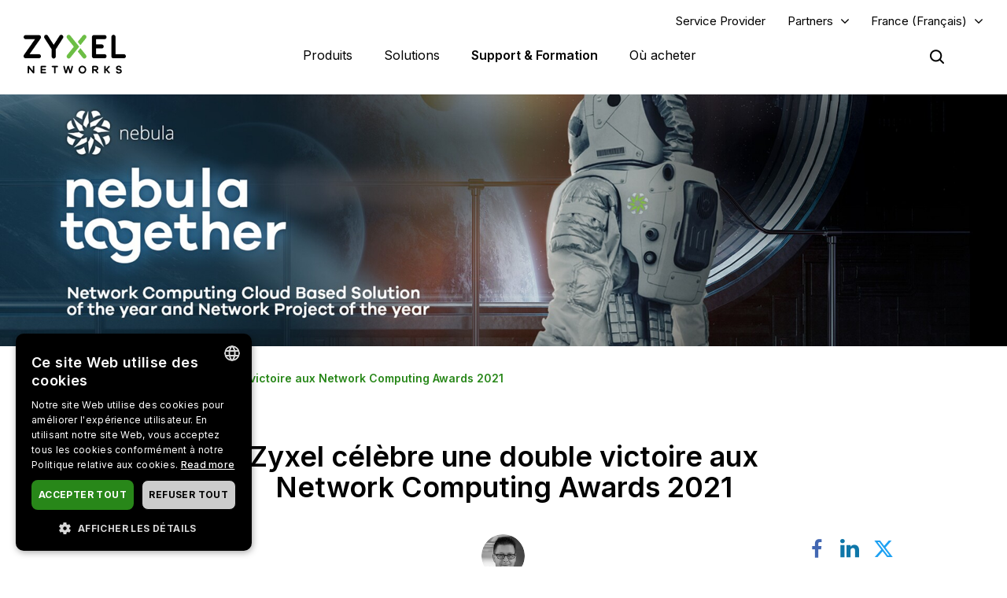

--- FILE ---
content_type: text/html; charset=UTF-8
request_url: https://www.zyxel.com/fr/fr/blogs/zyxel-celebrates-double-win-at-network-computing-awards-2021
body_size: 20213
content:
<!DOCTYPE html>
<html  lang="fr" dir="ltr" prefix="og: https://ogp.me/ns#">
  <head>
    <meta charset="utf-8" />
<meta name="description" content="L&#039;équipe de Zyxel UK a été ravie de célébrer une soirée de remise des prix réussie, se classant en tête dans deux catégories aux Network Computing Awards de cette année. Nominé par les lecteurs de Networking Computing, Zyxel a remporté les trophées du « Projet de réseau de l&#039;année » et de la « Solution basée sur le cloud de l&#039;année ». Cette année, la « Solution basée sur le Cloud de l&#039;année » a été décernée au centre de contrôle Nebula de Zyxel. Rachel Rothwell, directrice régionale Europe de l&#039;Ouest chez Zyxel, a commenté : « Nous sommes très fiers de cette réalisation, nous avons passé de nombreuses années à écouter nos clients et à développer une plateforme cloud avec toutes les installations dont nos revendeurs auraient besoin, la maturité et la profondeur de l&#039;ensemble de fonctionnalités est maintenant bien établi et est clairement reconnu en remportant un tel prix. Je tiens à remercier tous nos précieux revendeurs pour leurs votes et leur fidélité à Zyxel. Zyxel a également remporté la catégorie « Projet de réseau de l&#039;année » pour son travail avec le Boudica School Trust, aux côtés de Eastern Voice and Data. Supervisant les activités opérationnelles de plusieurs programmes et établissements d&#039;enseignement, l&#039;entreprise Trust a la responsabilité de fournir un système de contrôle d&#039;accès géré efficacement à toutes les entrées et sorties de leurs académies. Eastern Voice and Data a été sollicité pour aider cette structure à gérer le vaste réseau informatique comprenant les Chromebooks, les PC, les ordinateurs portables, les systèmes téléphoniques, la connectivité haut débit/ligne louée, la vidéosurveillance et les portails automatisés. Supervisant les activités opérationnelles de plusieurs programmes et établissements d&#039;enseignement, la Fiducie a la responsabilité de fournir un système de contrôle d&#039;accès géré efficacement à toutes les entrées et sorties de leurs académies. Eastern Voice and Data a été sollicité pour aider le Trust à gérer le vaste réseau informatique comprenant les Chromebooks, les PC, les ordinateurs portables, les systèmes téléphoniques, la connectivité haut débit/ligne louée, la vidéosurveillance et les portails automatisés. Callum Jackson, le directeur technique de Eastern Voice and Data qui a dirigé les installations: Nous avons conçu et mis en œuvre un réseau qui renforcerait la protection contre les menaces internes et externes. L&#039;un des principaux objectifs était que l&#039;ensemble du réseau soit géré de manière centralisée par l&#039;équipe IT dans le but de réduire le nombre de visites sur site et d&#039;augmenter la visibilité de tout problème. Le projet a assuré la continuité de l&#039;équipement et de la configuration dans toutes les académies du réseau. Cela a permis à l&#039;ensemble du réseau d&#039;être maintenu efficacement par l&#039;équipe informatique de confiance. Le fait qu&#039;une entreprise technologique régionale remporte un prix national de cette envergure est tout à fait remarquable car cela démontre la capacité d&#039;une entreprise locale. Il est également important que le Education Trust lui-même soit considéré comme un pionnier dans la réalisation de changements au profit de leurs étudiants. Jonathan Lumb, responsable IT chez Boudica Schools Trust : « Le réseau est devenu un outil important pour nos enseignants et nos étudiants, car la technologie nous aide à fournir des expériences et un contenu d&#039;apprentissage engageants et puissants. Le nouveau réseau offre une efficacité et une sécurité accrues, et grâce à la mise en œuvre du logiciel de filtrage Web basé sur le cloud, nous pouvons contrôler les types de contenu auxquels les élèves peuvent accéder. Le nouveau système de réseau crée de meilleures opportunités et normes d&#039;apprentissage, tout en réduisant les coûts. Rachel Rothwell, Directrice Régionale Zyxel, ajoute: Je suis particulièrement fière de ce prix, de la reconnaissance du travail acharné de nos clients et de la collaboration entre Zyxel et nos revendeurs pour aider à conduire, livrer et réussir à améliorer l&#039;apprentissage et la sécurité de l&#039;éducation de nos enfants. Les défis pour mettre à niveau le réseau, améliorer les vitesses et centraliser la gestion sont devenus plus complexes en raison de l&#039;évolution du cloud computing créant plus de défis à la demande et de la cybersécurité. Nous ne pourrions pas y parvenir sans nos précieux partenaires et nous vous remercions de la voix et des données orientales d&#039;avoir choisi Zyxel. En savoir plus sur notre solution Cloud" />
<link rel="canonical" href="https://www.zyxel.com/fr/fr/blogs/zyxel-celebrates-double-win-at-network-computing-awards-2021" />
<meta property="og:title" content="Zyxel célèbre une double victoire aux Network Computing Awards 2021 | Zyxel Networks" />
<meta property="og:description" content="L&#039;équipe de Zyxel UK a été ravie de célébrer une soirée de remise des prix réussie, se classant en tête dans deux catégories aux Network Computing Awards de cette année. Nominé par les lecteurs de Networking Computing, Zyxel a remporté les trophées du « Projet de réseau de l&#039;année » et de la « Solution basée sur le cloud de l&#039;année ». Cette année, la « Solution basée sur le Cloud de l&#039;année » a été décernée au centre de contrôle Nebula de Zyxel. Rachel Rothwell, directrice régionale Europe de l&#039;Ouest chez Zyxel, a commenté : « Nous sommes très fiers de cette réalisation, nous avons passé de nombreuses années à écouter nos clients et à développer une plateforme cloud avec toutes les installations dont nos revendeurs auraient besoin, la maturité et la profondeur de l&#039;ensemble de fonctionnalités est maintenant bien établi et est clairement reconnu en remportant un tel prix. Je tiens à remercier tous nos précieux revendeurs pour leurs votes et leur fidélité à Zyxel. Zyxel a également remporté la catégorie « Projet de réseau de l&#039;année » pour son travail avec le Boudica School Trust, aux côtés de Eastern Voice and Data. Supervisant les activités opérationnelles de plusieurs programmes et établissements d&#039;enseignement, l&#039;entreprise Trust a la responsabilité de fournir un système de contrôle d&#039;accès géré efficacement à toutes les entrées et sorties de leurs académies. Eastern Voice and Data a été sollicité pour aider cette structure à gérer le vaste réseau informatique comprenant les Chromebooks, les PC, les ordinateurs portables, les systèmes téléphoniques, la connectivité haut débit/ligne louée, la vidéosurveillance et les portails automatisés. Supervisant les activités opérationnelles de plusieurs programmes et établissements d&#039;enseignement, la Fiducie a la responsabilité de fournir un système de contrôle d&#039;accès géré efficacement à toutes les entrées et sorties de leurs académies. Eastern Voice and Data a été sollicité pour aider le Trust à gérer le vaste réseau informatique comprenant les Chromebooks, les PC, les ordinateurs portables, les systèmes téléphoniques, la connectivité haut débit/ligne louée, la vidéosurveillance et les portails automatisés. Callum Jackson, le directeur technique de Eastern Voice and Data qui a dirigé les installations: Nous avons conçu et mis en œuvre un réseau qui renforcerait la protection contre les menaces internes et externes. L&#039;un des principaux objectifs était que l&#039;ensemble du réseau soit géré de manière centralisée par l&#039;équipe IT dans le but de réduire le nombre de visites sur site et d&#039;augmenter la visibilité de tout problème. Le projet a assuré la continuité de l&#039;équipement et de la configuration dans toutes les académies du réseau. Cela a permis à l&#039;ensemble du réseau d&#039;être maintenu efficacement par l&#039;équipe informatique de confiance. Le fait qu&#039;une entreprise technologique régionale remporte un prix national de cette envergure est tout à fait remarquable car cela démontre la capacité d&#039;une entreprise locale. Il est également important que le Education Trust lui-même soit considéré comme un pionnier dans la réalisation de changements au profit de leurs étudiants. Jonathan Lumb, responsable IT chez Boudica Schools Trust : « Le réseau est devenu un outil important pour nos enseignants et nos étudiants, car la technologie nous aide à fournir des expériences et un contenu d&#039;apprentissage engageants et puissants. Le nouveau réseau offre une efficacité et une sécurité accrues, et grâce à la mise en œuvre du logiciel de filtrage Web basé sur le cloud, nous pouvons contrôler les types de contenu auxquels les élèves peuvent accéder. Le nouveau système de réseau crée de meilleures opportunités et normes d&#039;apprentissage, tout en réduisant les coûts. Rachel Rothwell, Directrice Régionale Zyxel, ajoute: Je suis particulièrement fière de ce prix, de la reconnaissance du travail acharné de nos clients et de la collaboration entre Zyxel et nos revendeurs pour aider à conduire, livrer et réussir à améliorer l&#039;apprentissage et la sécurité de l&#039;éducation de nos enfants. Les défis pour mettre à niveau le réseau, améliorer les vitesses et centraliser la gestion sont devenus plus complexes en raison de l&#039;évolution du cloud computing créant plus de défis à la demande et de la cybersécurité. Nous ne pourrions pas y parvenir sans nos précieux partenaires et nous vous remercions de la voix et des données orientales d&#039;avoir choisi Zyxel. En savoir plus sur notre solution Cloud" />
<meta property="og:image" content="https://www.zyxel.com/library/assets/homepage/Zyxel_Networks_logo_color.png" />
<meta name="Generator" content="Drupal 10 (https://www.drupal.org)" />
<meta name="MobileOptimized" content="width" />
<meta name="HandheldFriendly" content="true" />
<meta name="viewport" content="width=device-width, initial-scale=1.0" />
<script type="application/ld+json">{
    "@context": "https://schema.org",
    "@graph": [
        {
            "@type": "BlogPosting",
            "headline": "Zyxel célèbre une double victoire aux Network Computing Awards 2021",
            "description": "L\u0027équipe de Zyxel UK a été ravie de célébrer une soirée de remise des prix réussie, se classant en tête dans deux catégories aux Network Computing Awards de cette année. Nominé par les lecteurs de Networking Computing, Zyxel a remporté les trophées du « Projet de réseau de l\u0027année » et de la « Solution basée sur le cloud de l\u0027année ».\nCette année, la « Solution basée sur le Cloud de l\u0027année » a été décernée au centre de contrôle Nebula de Zyxel. Rachel Rothwell, directrice régionale Europe de l\u0027Ouest chez Zyxel, a commenté : « Nous sommes très fiers de cette réalisation, nous avons passé de nombreuses années à écouter nos clients et à développer une plateforme cloud avec toutes les installations dont nos revendeurs auraient besoin, la maturité et la profondeur de l\u0027ensemble de fonctionnalités est maintenant bien établi et est clairement reconnu en remportant un tel prix. Je tiens à remercier tous nos précieux revendeurs pour leurs votes et leur fidélité à Zyxel.\nZyxel a également remporté la catégorie « Projet de réseau de l\u0027année » pour son travail avec le Boudica School Trust, aux côtés de Eastern Voice and Data.\nSupervisant les activités opérationnelles de plusieurs programmes et établissements d\u0027enseignement, l\u0027entreprise Trust a la responsabilité de fournir un système de contrôle d\u0027accès géré efficacement à toutes les entrées et sorties de leurs académies. Eastern Voice and Data a été sollicité pour aider cette structure à gérer le vaste réseau informatique comprenant les Chromebooks, les PC, les ordinateurs portables, les systèmes téléphoniques, la connectivité haut débit/ligne louée, la vidéosurveillance et les portails automatisés.\nSupervisant les activités opérationnelles de plusieurs programmes et établissements d\u0027enseignement, la Fiducie a la responsabilité de fournir un système de contrôle d\u0027accès géré efficacement à toutes les entrées et sorties de leurs académies. Eastern Voice and Data a été sollicité pour aider le Trust à gérer le vaste réseau informatique comprenant les Chromebooks, les PC, les ordinateurs portables, les systèmes téléphoniques, la connectivité haut débit/ligne louée, la vidéosurveillance et les portails automatisés.\nCallum Jackson, le directeur technique de Eastern Voice and Data qui a dirigé les installations: Nous avons conçu et mis en œuvre un réseau qui renforcerait la protection contre les menaces internes et externes. L\u0027un des principaux objectifs était que l\u0027ensemble du réseau soit géré de manière centralisée par l\u0027équipe IT dans le but de réduire le nombre de visites sur site et d\u0027augmenter la visibilité de tout problème. Le projet a assuré la continuité de l\u0027équipement et de la configuration dans toutes les académies du réseau. Cela a permis à l\u0027ensemble du réseau d\u0027être maintenu efficacement par l\u0027équipe informatique de confiance.\nLe fait qu\u0027une entreprise technologique régionale remporte un prix national de cette envergure est tout à fait remarquable car cela démontre la capacité d\u0027une entreprise locale. Il est également important que le Education Trust lui-même soit considéré comme un pionnier dans la réalisation de changements au profit de leurs étudiants.\nJonathan Lumb, responsable IT chez Boudica Schools Trust : « Le réseau est devenu un outil important pour nos enseignants et nos étudiants, car la technologie nous aide à fournir des expériences et un contenu d\u0027apprentissage engageants et puissants. Le nouveau réseau offre une efficacité et une sécurité accrues, et grâce à la mise en œuvre du logiciel de filtrage Web basé sur le cloud, nous pouvons contrôler les types de contenu auxquels les élèves peuvent accéder. Le nouveau système de réseau crée de meilleures opportunités et normes d\u0027apprentissage, tout en réduisant les coûts.\nRachel Rothwell, Directrice Régionale Zyxel, ajoute: Je suis particulièrement fière de ce prix, de la reconnaissance du travail acharné de nos clients et de la collaboration entre Zyxel et nos revendeurs pour aider à conduire, livrer et réussir à améliorer l\u0027apprentissage et la sécurité de l\u0027éducation de nos enfants. Les défis pour mettre à niveau le réseau, améliorer les vitesses et centraliser la gestion sont devenus plus complexes en raison de l\u0027évolution du cloud computing créant plus de défis à la demande et de la cybersécurité. Nous ne pourrions pas y parvenir sans nos précieux partenaires et nous vous remercions de la voix et des données orientales d\u0027avoir choisi Zyxel.\nEn savoir plus sur notre solution Cloud",
            "datePublished": "2022-06-24T18:34:27+0800",
            "isAccessibleForFree": "True",
            "dateModified": "2022-09-26T10:36:10+0800",
            "author": {
                "@type": "Corporation",
                "name": "Zyxel Networks"
            },
            "publisher": {
                "@type": "Corporation",
                "name": "Zyxel Networks"
            }
        },
        {
            "@type": "WebSite",
            "name": "Zyxel",
            "url": "https://www.zyxel.com/fr/fr"
        }
    ]
}</script>
<link rel="icon" href="/sites/zyxel/files/favicon/favicon.png" type="image/png" />
<link rel="alternate" hreflang="x-default" href="https://www.zyxel.com/uk/en-gb/blogs/zyxel-celebrates-double-win-at-network-computing-awards-2021" />
<link rel="alternate" hreflang="en" href="https://www.zyxel.com/global/en/blogs/zyxel-celebrates-double-win-at-network-computing-awards-2021" />
<link rel="alternate" hreflang="cs-cz" href="https://www.zyxel.com/cz/cs/blogs/zyxel-celebrates-double-win-at-network-computing-awards-2021" />
<link rel="alternate" hreflang="fr-fr" href="https://www.zyxel.com/fr/fr/blogs/zyxel-celebrates-double-win-at-network-computing-awards-2021" />
<link rel="alternate" hreflang="hu-hu" href="https://www.zyxel.com/hu/hu/blogs/zyxel-celebrates-double-win-at-network-computing-awards-2021" />
<link rel="alternate" hreflang="pl-pl" href="https://www.zyxel.com/pl/pl/blogs/zyxel-celebrates-double-win-at-network-computing-awards-2021" />
<link rel="alternate" hreflang="sk-sk" href="https://www.zyxel.com/sk/sk/blogs/zyxel-celebrates-double-win-at-network-computing-awards-2021" />
<link rel="alternate" hreflang="en-gb" href="https://www.zyxel.com/uk/en-gb/blogs/zyxel-celebrates-double-win-at-network-computing-awards-2021" />
<link rel="preconnect" href="https://fonts.googleapis.com/" />
<link rel="preconnect" href="https://fonts.gstatic.com/" crossorigin="" />
<link rel="stylesheet" href="https://fonts.googleapis.com/css2?family=Noto+Sans+JP&amp;family=Noto+Sans+Thai&amp;family=Noto+Sans:ital@0;1&amp;display=swap" />
<script src="/sites/zyxel/files/google_tag/universal/google_tag.script.js?t954t7" defer></script>
<script>window.a2a_config=window.a2a_config||{};a2a_config.callbacks=[];a2a_config.overlays=[];a2a_config.templates={};</script>
<script src="/sites/zyxel/files/google_tag/france/google_tag.script.js?t954t7" defer></script>

    <link href="https://fonts.googleapis.com/css2?family=Noto+Sans+TC:wght@100..900&display=swap" rel="stylesheet">
    <meta name="theme-color" content="#6CBE45" />
    <meta name="viewport" content="width=device-width, initial-scale=1, maximum-scale=1, user-scalable=0, viewport-fit=cover"/>
    <title>Zyxel célèbre une double victoire aux Network Computing Awards 2021 | Zyxel Networks</title>
    <link rel="stylesheet" media="all" href="/libraries/slick/slick/slick.css?t954t7" />
<link rel="stylesheet" media="all" href="/core/assets/vendor/jquery.ui/themes/base/core.css?t954t7" />
<link rel="stylesheet" media="all" href="/core/assets/vendor/jquery.ui/themes/base/controlgroup.css?t954t7" />
<link rel="stylesheet" media="all" href="/core/assets/vendor/jquery.ui/themes/base/checkboxradio.css?t954t7" />
<link rel="stylesheet" media="all" href="/core/assets/vendor/jquery.ui/themes/base/resizable.css?t954t7" />
<link rel="stylesheet" media="all" href="/core/assets/vendor/jquery.ui/themes/base/button.css?t954t7" />
<link rel="stylesheet" media="all" href="/core/assets/vendor/jquery.ui/themes/base/dialog.css?t954t7" />
<link rel="stylesheet" media="all" href="/core/modules/system/css/components/align.module.css?t954t7" />
<link rel="stylesheet" media="all" href="/core/modules/system/css/components/fieldgroup.module.css?t954t7" />
<link rel="stylesheet" media="all" href="/core/modules/system/css/components/container-inline.module.css?t954t7" />
<link rel="stylesheet" media="all" href="/core/modules/system/css/components/clearfix.module.css?t954t7" />
<link rel="stylesheet" media="all" href="/core/modules/system/css/components/details.module.css?t954t7" />
<link rel="stylesheet" media="all" href="/core/modules/system/css/components/hidden.module.css?t954t7" />
<link rel="stylesheet" media="all" href="/core/modules/system/css/components/item-list.module.css?t954t7" />
<link rel="stylesheet" media="all" href="/core/modules/system/css/components/js.module.css?t954t7" />
<link rel="stylesheet" media="all" href="/core/modules/system/css/components/nowrap.module.css?t954t7" />
<link rel="stylesheet" media="all" href="/core/modules/system/css/components/position-container.module.css?t954t7" />
<link rel="stylesheet" media="all" href="/core/modules/system/css/components/reset-appearance.module.css?t954t7" />
<link rel="stylesheet" media="all" href="/core/modules/system/css/components/resize.module.css?t954t7" />
<link rel="stylesheet" media="all" href="/core/modules/system/css/components/system-status-counter.css?t954t7" />
<link rel="stylesheet" media="all" href="/core/modules/system/css/components/system-status-report-counters.css?t954t7" />
<link rel="stylesheet" media="all" href="/core/modules/system/css/components/system-status-report-general-info.css?t954t7" />
<link rel="stylesheet" media="all" href="/core/modules/system/css/components/tablesort.module.css?t954t7" />
<link rel="stylesheet" media="all" href="/core/misc/components/progress.module.css?t954t7" />
<link rel="stylesheet" media="all" href="/modules/contrib/jquery_ui/assets/vendor/jquery.ui/themes/base/core.css?t954t7" />
<link rel="stylesheet" media="all" href="/sites/zyxel/files/snippet/YPX4AB2VhcY8V58nZCtcfMyFLxQwa4G29-KjOLk7yRc.css?t954t7" />
<link rel="stylesheet" media="all" href="//cdnjs.cloudflare.com/ajax/libs/font-awesome/6.4.2/css/all.min.css" />
<link rel="stylesheet" media="all" href="/modules/contrib/webform/css/webform.form.css?t954t7" />
<link rel="stylesheet" media="all" href="/modules/contrib/webform/css/webform.element.details.toggle.css?t954t7" />
<link rel="stylesheet" media="all" href="/modules/contrib/webform/css/webform.element.message.css?t954t7" />
<link rel="stylesheet" media="all" href="/core/modules/views/css/views.module.css?t954t7" />
<link rel="stylesheet" media="all" href="/modules/contrib/ckeditor/css/ckeditor.css?t954t7" />
<link rel="stylesheet" media="all" href="/core/assets/vendor/jquery.ui/themes/base/theme.css?t954t7" />
<link rel="stylesheet" media="all" href="/modules/contrib/addtoany/css/addtoany.css?t954t7" />
<link rel="stylesheet" media="all" href="/modules/contrib/social_media_links/css/social_media_links.theme.css?t954t7" />
<link rel="stylesheet" media="all" href="/modules/contrib/jquery_ui/assets/vendor/jquery.ui/themes/base/theme.css?t954t7" />
<link rel="stylesheet" media="all" href="/modules/contrib/tb_megamenu/dist/base.css?t954t7" />
<link rel="stylesheet" media="all" href="/modules/contrib/tb_megamenu/dist/styles.css?t954t7" />
<link rel="stylesheet" media="all" href="/modules/contrib/jquery_ui/assets/vendor/jquery.ui/themes/base/draggable.css?t954t7" />
<link rel="stylesheet" media="all" href="/modules/contrib/jquery_ui/assets/vendor/jquery.ui/themes/base/resizable.css?t954t7" />
<link rel="stylesheet" media="all" href="https://bulletin.nebula.zyxel.com/app-launcher/app-launcher-sdk.prod.css" />
<link rel="stylesheet" media="all" href="https://bulletin.nebula.zyxel.com/zynet-account/account-sdk.prod.css" />
<link rel="stylesheet" media="all" href="https://zyxel-channel-library.s3.amazonaws.com/library/css/coverpage/coverpage.css" />
<link rel="stylesheet" media="all" href="/themes/custom/zyxel/css/style.css?t954t7" />

    
                  <link rel="stylesheet" href="/sites/zyxel/files/library/css/blog/blog-styles.css" media="all" />
            </head>
  <body class="blog-detail path-node page-node-type-blog has-glyphicons" country="fr">
    <a href="#main-content" class="visually-hidden focusable skip-link">
      Aller au contenu principal
    </a>
    <noscript><iframe src="https://www.googletagmanager.com/ns.html?id=GTM-KPZ49KB" height="0" width="0" style="display:none;visibility:hidden"></iframe></noscript><noscript><iframe src="https://www.googletagmanager.com/ns.html?id=GTM-54KK3CG" height="0" width="0" style="display:none;visibility:hidden"></iframe></noscript>
      <div class="dialog-off-canvas-main-canvas" data-off-canvas-main-canvas>
              <div class="header panel">
      <header class="navbar navbar-default container" id="navbar" role="banner">
                  <div class="region region-navigation-top">
    <section id="block-block-content-c50484e0-f435-4eff-adcd-73a66ea254b9" class="block block-block-content block-block-contentc50484e0-f435-4eff-adcd-73a66ea254b9 clearfix">
  
    

      
            <div class="field field--name-field-content field--type-text-long field--label-hidden field--item"><a href="https://www.zyxel.com/service-provider" id="header-sp" class="header-sp" target="_blank" rel="noopener noreferrer">Service Provider</a></div>
      
  </section>

<section id="block-block-content-f78d1c19-129e-4ea7-b003-035eca8dc316" class="block block-block-content block-block-contentf78d1c19-129e-4ea7-b003-035eca8dc316 clearfix">
  
    

      
            <div class="field field--name-field-content field--type-text-long field--label-hidden field--item"><div class="dropdown-partners"><button class="header-partners dropbtn" onclick="PartnersMenu()">Partners</button><div id="PartnersDropdown" class="dropdown-content"><a href="javascript:void(0)" class="closebtn" onclick="closeNav()">×</a> <p>Already a Partner?</p> <a href="https://partner.zyxel.cloud/" target="_blank"><button class="login">Log in</button></a> <div class="link"> <a href="/fr/fr/partners/partner-program">Partner Program</a> </div> <div class="link"> <a href="/global/en/partners/ecosystem-partners" target="_blank">Ecosystem Partners</a> </div> </div> </div>
<style type="text/css">.tb-megamenu .mega-align-justify>.dropdown-menu {
    top: 70px;
}

.dropdown-partners {
  position: relative;
  display: inline-block;
}

.dropdown-content {
  display: none;
  position: absolute;
  min-width: 240px;
  background: #fff !important;
  box-shadow: 0px 4px 9px rgba(0,0,0,0.15);
  text-align: left;
  z-index: 10;  
}

.dropdown-content p, .dropdown-content a {
  color: black;
  font-weight: 600 !important;
  text-decoration: none;
  display: block;
}

.dropdown-content p {
	font-size: 15px;
	padding: 20px 20px 0;
}	

.dropdown-content .link {
	padding: 0 20px;
}

.dropdown-content .link:last-child {
	padding: 0 20px 2px;
}
	  
.dropdown-content .link a {
	padding: 15px 0;
    border-top: 1px solid #ddd !important;
}	

.dropdown-content button {
	font-size: 14px !important;
    display: inline-block !important;
    padding: 0 40px !important;
    background: #288719 !important;
    color: #fff !important;
    height: 40px !important;
    border-radius: 50px !important;
	border-color: transparent;
    margin: 0 20px 20px;
}

.dropdown-content button:hover {
    text-decoration: none !important;
    background-color: #006e18 !important;
    border-color: transparent !important;
}

.dropdown-content a:hover {
    color: #288719!important;
}

.dropdown-content .login a, .dropdown-content .login a:hover {
    color: #ffffff!important;
}

.show {display: block;}

.header.panel .region.region-navigation-top>section {
    display: inline-block;
    padding-left: 0 !important;
}

.header-partners {
    background: transparent;
    border: none;
    padding-right: 15px;
	margin-right: 8px;
    margin-left: 8px;
}

.dropdown-partners .closebtn {
	position: absolute;
    top: -20px;
    right: 20px;
    font-size: 40px;
    font-weight: 100!important;
	padding: 15px 0;
}

.dropdown-partners .closebtn a:hover {
    color: #000!important;
}

@media screen and (min-width: 1024px){
	.dropbtn:after {
		content: "\f107";
		display: inline-block;
		vertical-align: middle;
		font: normal normal normal 14px/1 FontAwesome;
		padding-left: 9px;
		font-size: 18px;
		margin-top: -2px;
	}
	.cms-home .header.panel .header-partners {
		color: #fff !important;
	}
}
</style>
<script>
/* When the user clicks on the button, 
toggle between hiding and showing the dropdown content */
function PartnersMenu() {
  document.getElementById("PartnersDropdown").classList.toggle("show");
}

// Close the dropdown if the user clicks outside of it
window.onclick = function(event) {
  if (!event.target.matches('.dropbtn')) {
    var dropdowns = document.getElementsByClassName("dropdown-content");
    var i;
    for (i = 0; i < dropdowns.length; i++) {
      var openDropdown = dropdowns[i];
      if (openDropdown.classList.contains('show')) {
        openDropdown.classList.remove('show');
      }
    }
  }
}
</script></div>
      
  </section>

<section id="block-domain-menu" class="block block-zyxel-domain block-domain-menu clearfix">
  
    

      <a href="#" class="selected-domain">France (Français)</a><div class="domain-selection-wrapper hidden">
  <div class="domain-selection-wrapper-container">
    <h5>
      Select Your Location      <span class="icon-close-lang"></span>
    </h5>
          <div class="domain-selection-region">
                <ul>
                      <li><a href="https://www.zyxel.com/global/en/blogs/zyxel-celebrates-double-win-at-network-computing-awards-2021">Global (English)</a></li>
                  </ul>
      </div>
          <div class="domain-selection-region">
        <h6 class="country-name">Africa</h6>        <ul>
                      <li><a href="https://www.zyxel.com/em/en-em/blogs/zyxel-celebrates-double-win-at-network-computing-awards-2021">South Africa (English)</a></li>
                  </ul>
      </div>
          <div class="domain-selection-region">
        <h6 class="country-name">Asia</h6>        <ul>
                      <li><a href="https://www.zyxel.com/ru/ru">Armenia (Русский)</a></li>
                      <li><a href="https://www.zyxel.com/ru/ru">Azerbaijan (Русский)</a></li>
                      <li><a href="https://www.zyxel.cn/cn/sc">China (简体中文)</a></li>
                      <li><a href="https://www.zyxel.com/em/en-em/blogs/zyxel-celebrates-double-win-at-network-computing-awards-2021">Georgia (English)</a></li>
                      <li><a href="https://www.zyxel.com/in/en-in">India (English)</a></li>
                      <li><a href="https://www.zyxel.com/jp/ja">Japan (日本語)</a></li>
                      <li><a href="https://www.zyxel.com/ru/ru">Kazakhstan (Русский)</a></li>
                      <li><a href="https://www.zyxel.com/ru/ru">Kyrgyzstan (Русский)</a></li>
                      <li><a href="https://www.zyxel.com/global/en/blogs/zyxel-celebrates-double-win-at-network-computing-awards-2021">Malaysia (English)</a></li>
                      <li><a href="https://www.zyxel.com/global/en/blogs/zyxel-celebrates-double-win-at-network-computing-awards-2021">Pakistan (English)</a></li>
                      <li><a href="https://www.zyxel.com/global/en/blogs/zyxel-celebrates-double-win-at-network-computing-awards-2021">Philippines (English)</a></li>
                      <li><a href="https://www.zyxel.com/global/en/blogs/zyxel-celebrates-double-win-at-network-computing-awards-2021">Singapore (English)</a></li>
                      <li><a href="http://www.zyxel.kr/">South Korea (한국어)</a></li>
                      <li><a href="https://www.zyxel.com/tw/zh">Taiwan (繁體中文)</a></li>
                      <li><a href="https://www.zyxel.com/ru/ru">Tajikistan (Русский)</a></li>
                      <li><a href="https://www.zyxel.com/th/th">Thailand (ภาษาไทย)</a></li>
                      <li><a href="https://www.zyxel.com/ru/ru">Turkmenistan (Русский)</a></li>
                      <li><a href="https://www.zyxel.com/ru/ru">Uzbekistan (Русский)</a></li>
                      <li><a href="https://www.zyxel.com/vn/vi">Vietnam (Tiếng Việt)</a></li>
                  </ul>
      </div>
          <div class="domain-selection-region">
        <h6 class="country-name">Central America</h6>        <ul>
                      <li><a href="https://www.zyxel.com/us/en-us">Central America (English)</a></li>
                  </ul>
      </div>
          <div class="domain-selection-region">
        <h6 class="country-name">Europe</h6>        <ul>
                      <li><a href="https://www.zyxel.com/nl/nl">Belgium (Nederlands)</a></li>
                      <li><a href="https://www.zyxel.com/fr/fr/blogs/zyxel-celebrates-double-win-at-network-computing-awards-2021">Belgium (Français)</a></li>
                      <li><a href="https://www.zyxel.com/bg/bg">Bulgaria (Български)</a></li>
                      <li><a href="https://www.zyxel.com/em/en-em/blogs/zyxel-celebrates-double-win-at-network-computing-awards-2021">Cyprus (English)</a></li>
                      <li><a href="https://www.zyxel.com/cz/cs/blogs/zyxel-celebrates-double-win-at-network-computing-awards-2021">Czechia (Čeština)</a></li>
                      <li><a href="https://www.zyxel.com/dk/da">Denmark (Dansk)</a></li>
                      <li><a href="https://www.zyxel.com/uk/en-gb/blogs/zyxel-celebrates-double-win-at-network-computing-awards-2021">Estonia (English)</a></li>
                      <li><a href="https://www.zyxel.com/fi/fi">Finland (Suomi)</a></li>
                      <li><a href="https://www.zyxel.com/fr/fr/blogs/zyxel-celebrates-double-win-at-network-computing-awards-2021">France (Français)</a></li>
                      <li><a href="https://www.zyxel.com/de/de">Germany (Deutsch)</a></li>
                      <li><a href="https://www.zyxel.com/em/en-em/blogs/zyxel-celebrates-double-win-at-network-computing-awards-2021">Greece (English)</a></li>
                      <li><a href="https://www.zyxel.com/hu/hu/blogs/zyxel-celebrates-double-win-at-network-computing-awards-2021">Hungary (Magyar)</a></li>
                      <li><a href="https://www.zyxel.com/uk/en-gb/blogs/zyxel-celebrates-double-win-at-network-computing-awards-2021">Ireland (English)</a></li>
                      <li><a href="https://www.zyxel.com/it/it">Italy (Italiano)</a></li>
                      <li><a href="https://www.zyxel.com/uk/en-gb/blogs/zyxel-celebrates-double-win-at-network-computing-awards-2021">Latvia (English)</a></li>
                      <li><a href="https://www.zyxel.com/uk/en-gb/blogs/zyxel-celebrates-double-win-at-network-computing-awards-2021">Lithuania (English)</a></li>
                      <li><a href="https://www.zyxel.com/nl/nl">Netherlands (Nederlands)</a></li>
                      <li><a href="https://www.zyxel.com/no/no">Norway (Norsk)</a></li>
                      <li><a href="https://www.zyxel.com/pl/pl/blogs/zyxel-celebrates-double-win-at-network-computing-awards-2021">Poland (Polski)</a></li>
                      <li><a href="https://www.zyxel.com/es/es">Portugal (Español)</a></li>
                      <li><a href="https://www.zyxel.com/ro/ro">Romania (România)</a></li>
                      <li><a href="https://www.zyxel.com/ru/ru">CIS (Русский)</a></li>
                      <li><a href="https://www.zyxel.com/sk/sk/blogs/zyxel-celebrates-double-win-at-network-computing-awards-2021">Slovakia (Slovenčina)</a></li>
                      <li><a href="https://www.zyxel.com/es/es">Spain (Español)</a></li>
                      <li><a href="https://www.zyxel.com/se/sv">Sweden (Svenska)</a></li>
                      <li><a href="https://www.zyxel.com/fr/fr/blogs/zyxel-celebrates-double-win-at-network-computing-awards-2021">Switzerland (Français)</a></li>
                      <li><a href="https://www.zyxel.com/ch/de-ch">Switzerland (Deutsch)</a></li>
                      <li><a href="https://www.zyxel.com/tr/tr">Turkiye (Türkiye)</a></li>
                      <li><a href="https://www.zyxel.com/ua/uk-ua">Ukraine (Українська)</a></li>
                      <li><a href="https://www.zyxel.com/uk/en-gb/blogs/zyxel-celebrates-double-win-at-network-computing-awards-2021">United Kingdom (English)</a></li>
                  </ul>
      </div>
          <div class="domain-selection-region">
        <h6 class="country-name">Middle East</h6>        <ul>
                      <li><a href="https://www.zyxel.com/em/en-em/blogs/zyxel-celebrates-double-win-at-network-computing-awards-2021">Middle East (English)</a></li>
                  </ul>
      </div>
          <div class="domain-selection-region">
        <h6 class="country-name">North America</h6>        <ul>
                      <li><a href="https://www.zyxel.com/us/en-us">United States (English)</a></li>
                  </ul>
      </div>
          <div class="domain-selection-region">
        <h6 class="country-name">Oceania</h6>        <ul>
                      <li><a href="https://www.zyxel.com/global/en/blogs/zyxel-celebrates-double-win-at-network-computing-awards-2021">Australia (English)</a></li>
                      <li><a href="https://www.zyxel.com/global/en/blogs/zyxel-celebrates-double-win-at-network-computing-awards-2021">New Zealand (English)</a></li>
                  </ul>
      </div>
          <div class="domain-selection-region">
        <h6 class="country-name">South America</h6>        <ul>
                      <li><a href="https://www.zyxel.com/co/es-co">Argentina (Español)</a></li>
                      <li><a href="https://www.zyxel.com/co/es-co">Bolivia (Español)</a></li>
                      <li><a href="https://www.zyxel.com/br/pt">Brazil (Português)</a></li>
                      <li><a href="https://www.zyxel.com/co/es-co">Chile (Español)</a></li>
                      <li><a href="https://www.zyxel.com/co/es-co">Colombia (Español)</a></li>
                      <li><a href="https://www.zyxel.com/co/es-co">Ecuador (Español)</a></li>
                      <li><a href="https://www.zyxel.com/co/es-co">Paraguay (Español)</a></li>
                      <li><a href="https://www.zyxel.com/co/es-co">Peru (Español)</a></li>
                      <li><a href="https://www.zyxel.com/co/es-co">Uruguay (Español)</a></li>
                  </ul>
      </div>
      </div>
</div>

  </section>


  </div>


        <div class="main-menu">
          <div class="navbar-header">
              <div class="region region-navigation">
    <section id="block-logo-2" class="block block-zyxel-common block-logo-2 clearfix">
  
    

      <a href="/fr/fr" title="ZYXEL Home" rel="home" class="site-logo">
   <img src="/themes/custom/zyxel/logo-2.png" alt="ZYXEL Home" />
</a>

  </section>


  </div>

                                      <button type="button" class="navbar-toggle" data-toggle="collapse">
                <span class="sr-only">Toggle navigation</span>
                <span class="icon-bar"></span>
                <span class="icon-bar"></span>
                <span class="icon-bar"></span>
              </button>
                      </div>
                                <div id="navbar-collapse" class="navbar-collapse">
                <div class="region region-navigation-collapsible">
    <section id="block-main-menu" class="block block-tb-megamenu block-tb-megamenu-menu-blockmain clearfix">
  
    

      <nav  class="tbm tbm-main tbm-no-arrows" id="tbm-main" data-breakpoint="1023" aria-label="main navigation">
      <button class="tbm-button" type="button">
      <span class="tbm-button-container">
        <span></span>
        <span></span>
        <span></span>
        <span></span>
      </span>
    </button>
    <div class="tbm-collapse ">
    <ul  class="tbm-nav level-0 items-4" role="list" >
        <li  class="tbm-item level-1 tbm-justify tbm-item--has-dropdown" aria-level="1" >
      <div class="tbm-link-container">
            <a href="https://www.zyxel.com/fr/fr/products"  class="tbm-link level-1 tbm-toggle" aria-expanded="false">
                Produits
          </a>
                <button class="tbm-submenu-toggle"><span class="visually-hidden">Toggle submenu</span></button>
          </div>
    <div  class="tbm-submenu tbm-item-child tbm-has-width" style="width: 1140px;" role="list">
      <div  class="tbm-row">
      <div  class="tbm-column span8" id="tbm-product-category-mega-menu">
  <div class="tbm-column-inner">
                 <div  class="tbm-block">
    <div class="block-inner">
      <section id="block-product-category-mega-menu" class="block block-zyxel-product block-product-category-mega-menu clearfix">
  
    

      <div class="product-category-mega-menu-wrapper">
      <div class="product-category-mega-menu-item">
      <h3>Sécurité</h3>
      <p></p>
      <ul>
                  <li><img src="/sites/zyxel/files/library/assets/icons-segment/business/green_business-01-security-appliances-and-services.png" width="19" alt=""><a href="/fr/fr/products/next-gen-firewall" onclick="ga(&#039;send&#039;, &#039;event&#039;, &#039;&#039;, &#039;&#039;, &#039;&#039;)" class="icon-product-security-appliances-services">Firewall Nouvelle Génération</a></li>
                  <li><img src="/sites/zyxel/files/library/assets/icons-segment/business/green_business-04-commercial-gateways.png" width="19" alt=""><a href="/fr/fr/products/vpn-firewall" onclick="ga(&#039;send&#039;, &#039;event&#039;, &#039;&#039;, &#039;&#039;, &#039;&#039;)" class="icon-product-commercial-gateways">VPN Firewall</a></li>
              </ul>
    </div>
      <div class="product-category-mega-menu-item">
      <h3>Réseau</h3>
      <p></p>
      <ul>
                  <li><img src="/sites/zyxel/files/library/assets/icons-segment/business/green_business-02-switches.png" width="19" alt=""><a href="/fr/fr/products/switch" onclick="ga(&#039;send&#039;, &#039;event&#039;, &#039;&#039;, &#039;&#039;, &#039;&#039;)" class="icon-product-switches">Switch</a></li>
                  <li><img src="/sites/zyxel/files/library/assets/icons-segment/business/green_business-03-wlan-aps-and-controllers.png" width="19" alt=""><a href="/fr/fr/products/wireless" onclick="ga(&#039;send&#039;, &#039;event&#039;, &#039;&#039;, &#039;&#039;, &#039;&#039;)" class="icon-product-wlan-aps-controllers">WiFi</a></li>
                  <li><img src="/sites/zyxel/files/library/assets/icons-segment/sp/green_sp-02-lte-and-3g-cpes.png" width="19" alt=""><a href="/fr/fr/products/fixed-wireless-access" onclick="ga(&#039;send&#039;, &#039;event&#039;, &#039;&#039;, &#039;&#039;, &#039;&#039;)" class="icon-product-lte-3g-cpes">Modem/Routeur sans-fil haut débit</a></li>
              </ul>
    </div>
      <div class="product-category-mega-menu-item">
      <h3>Services et Licences</h3>
      <p></p>
      <ul>
                  <li><img src="/sites/zyxel/files/library/assets/icons-segment/service-and-license/green_service-and-license-01-security.png" width="19" alt=""><a href="/fr/fr/products/security" onclick="ga(&#039;send&#039;, &#039;event&#039;, &#039;&#039;, &#039;&#039;, &#039;&#039;)" class="icon-product-security-services-licenses">Sécurité</a></li>
                  <li><img src="/sites/zyxel/files/library/assets/icons-segment/service-and-license/green_service-and-license-02-management-and-reporting.png" width="19" alt=""><a href="/fr/fr/products/management-and-reporting" onclick="ga(&#039;send&#039;, &#039;event&#039;, &#039;&#039;, &#039;&#039;, &#039;&#039;)" class="icon-product-network-management">Management et Reporting</a></li>
                  <li><img src="/sites/zyxel/files/library/assets/icons-segment/service-and-license/green_service-and-license-03-endpoint-and-connectivity.png" width="19" alt=""><a href="/fr/fr/products/endpoint-and-connectivity" onclick="ga(&#039;send&#039;, &#039;event&#039;, &#039;&#039;, &#039;&#039;, &#039;&#039;)" class="icon-product-security-services-licenses">Endpoint et Connectivité</a></li>
                  <li><img src="/sites/zyxel/files/library/assets/icons-segment/service-and-license/ori_service-and-license-04-nebula.png" width="19" alt=""><a href="/fr/fr/products/nebula-cloud-center" onclick="ga(&#039;send&#039;, &#039;event&#039;, &#039;&#039;, &#039;&#039;, &#039;&#039;)">Nebula Cloud Center</a></li>
              </ul>
    </div>
      <div class="product-category-mega-menu-item">
      <h3>Connectivité Home</h3>
      <p></p>
      <ul>
                  <li><img src="/sites/zyxel/files/library/assets/icons-segment/sp/green_sp-01-dsl-cpes.png" width="19" alt=""><a href="/fr/fr/products/dsl-cpe" onclick="ga(&#039;send&#039;, &#039;event&#039;, &#039;&#039;, &#039;&#039;, &#039;&#039;)" class="icon-product-dsl-cpes">CPE DSL</a></li>
              </ul>
    </div>
  </div>

  </section>


    </div>
  </div>

      </div>
</div>

      <div  class="tbm-column span4" id="tbm-whats-new-mega-menu">
  <div class="tbm-column-inner">
                 <div  class="tbm-block">
    <div class="block-inner">
      <section id="block-block-content37686f10-53ec-475f-9ee5-39fd2ffed22a" class="block block-block-content block-block-content37686f10-53ec-475f-9ee5-39fd2ffed22a clearfix">
  
    

      
            <div class="field field--name-field-content field--type-text-long field--label-hidden field--item"><div class="block-new" style="text-align: left !important;"><div>
<h3 class="ttl-des">Success Stories</h3>
<p class="txt-sub-new">Futureproof your business with powerful, effortless, scalable connectivity</p> <a class="lear-more" href="/sites/zyxel/files/success-story/Zyxel_success_story_ebook_Education.pdf" rel="noopener noreferrer" target="_blank">Télécharger le eBook</a> </div> <div> <a href="/sites/zyxel/files/success-story/Zyxel_success_story_ebook_Education.pdf" rel="noopener noreferrer" target="_blank"> <img alt="Success Stories eBook" height="200" src="/sites/zyxel/files/success-story/e-book_banner_300x200.jpg" style="margin-top: -30px; margin-left: -20px;" width="300" loading="lazy"> </a> </div> </div></div>
      
  </section>


    </div>
  </div>

      </div>
</div>

  </div>

      <div  class="tbm-row">
      <div  class="tbm-column span12" id="tbm-product-selector-mega-menu">
  <div class="tbm-column-inner">
                 <div  class="tbm-block">
    <div class="block-inner">
      <section id="block-block-content48a58471-4fee-4884-81a1-797e093a29d8" class="block block-block-content block-block-content48a58471-4fee-4884-81a1-797e093a29d8 clearfix">
  
    

      
            <div class="field field--name-field-content field--type-text-long field--label-hidden field--item"><p><a class="btn btn-product btn-success" href="/global/en/support/license-finder" target="_blank"><span>License Finder</span></a></p>
</div>
      
  </section>


    </div>
  </div>

      </div>
</div>

  </div>

  </div>

</li>

        <li  class="tbm-item level-1 tbm-justify tbm-item--has-dropdown" aria-level="1" >
      <div class="tbm-link-container">
            <a href="https://www.zyxel.com/fr/fr/solutions"  class="tbm-link level-1 tbm-toggle" aria-expanded="false">
                Solutions
          </a>
                <button class="tbm-submenu-toggle"><span class="visually-hidden">Toggle submenu</span></button>
          </div>
    <div  class="tbm-submenu tbm-item-child tbm-has-width" style="width: 1140px;" role="list">
      <div  class="tbm-row">
      <div  class="tbm-column span8" id="tbm-solution-categories-mega-menu">
  <div class="tbm-column-inner">
                 <div  class="tbm-block">
    <div class="block-inner">
      <section id="block-solution-categories-mega-menu" class="block block-zyxel-solution block-solution-categories-mega-menu clearfix">
  
    

      <div class="solution-categories-mega-menu-wrapper">
      <div class="solution-categories-mega-menu-item">
      <a href="/fr/fr/solutions/organization-size"><h3>Tailles d&#039;entreprises</h3></a>
      <p>Des petites aux grandes entreprises, nos offres s&#039;adaptent à vous</p>
      <ul>
                  <li><a href="https://www.zyxel.com/fr/fr/solutions/organization-size/startup-small-business">Start-up/PME</a></li>
                  <li><a href="https://www.zyxel.com/fr/fr/solutions/organization-size/medium-business">PME</a></li>
                  <li><a href="https://www.zyxel.com/fr/fr/solutions/organization-size/large-business">Grandes Entreprises</a></li>
              </ul>
          </div>
      <div class="solution-categories-mega-menu-item">
      <a href="/fr/fr/solutions/use-case"><h3>Use Cases</h3></a>
      <p>Trouver la solution qui répond à vos besoins</p>
      <ul>
                  <li><a href="https://www.zyxel.com/fr/fr/solutions/use-case/nebula-cloud">Nebula Cloud</a></li>
                  <li><a href="https://www.zyxel.com/fr/fr/solutions/use-case/ip-surveillance">IP Surveillance</a></li>
                  <li><a href="https://www.zyxel.com/fr/fr/solutions/use-case/hospitality">Hospitality</a></li>
                  <li><a href="https://www.zyxel.com/fr/fr/solutions/use-case/networked-av">Réseau AV</a></li>
                  <li><a href="https://www.zyxel.com/fr/fr/solutions/use-case/nis2-security">Sécurité NIS2</a></li>
              </ul>
              <a href="/fr/fr/solutions/use-case" class="more">Plus</a>
          </div>
      <div class="solution-categories-mega-menu-item">
      <a href="/fr/fr/solutions/technology"><h3>Technologies</h3></a>
      <p>Découvrez nos nouveautés</p>
      <ul>
                  <li><a href="https://www.zyxel.com/fr/fr/solutions/technology/multi-gigabit">Multi-Gigabit</a></li>
                  <li><a href="https://www.zyxel.com/fr/fr/solutions/technology/network-security">Sécurité réseau</a></li>
                  <li><a href="https://www.zyxel.com/fr/fr/solutions/technologie/wifi7">WiFi 7</a></li>
                  <li><a href="https://www.zyxel.com/fr/fr/solutions/technology/5g-fixed-wireless-access">Accès Sans Fil 5G</a></li>
                  <li><a href="https://www.zyxel.com/fr/fr/solutions/technology/active-das">Active DAS</a></li>
              </ul>
          </div>
  </div>

  </section>


    </div>
  </div>

      </div>
</div>

      <div  class="tbm-column span4" id="tbm-nebula-mega-menu">
  <div class="tbm-column-inner">
                 <div  class="tbm-block">
    <div class="block-inner">
      <section id="block-block-content1814a39a-6e1c-417f-8986-625b2db39362" class="block block-block-content block-block-content1814a39a-6e1c-417f-8986-625b2db39362 clearfix">
  
    

      
            <div class="field field--name-field-content field--type-text-long field--label-hidden field--item"><div class="block-new" style="text-align:left!important"><div>
<h3 class="ttl-des">Quoi de neuf?</h3>
<p class="txt-sub-new"><span style="font-weight: 500">Accordez votre réseau avec le cloud Nebula.</span><br>
Gérez le WiFi, les switch, les firewalls et la LTE/5G sur une seule et unique plateforme cloud centralisée, Nebula. </p> <a class="lear-more" href="/fr/fr/nebula-overview">En savoir plus</a> </div> <div> <a href="/fr/fr/nebula-overview"> <img alt="Zero to network hero" height="200" src="/sites/zyxel/files/hero-banner/nebula-300x200.jpg" style="margin-top:-30px; margin-left:-20px;" width="300" loading="lazy"> </a> </div> </div></div>
      
  </section>


    </div>
  </div>

      </div>
</div>

  </div>

      <div  class="tbm-row">
      <div  class="tbm-column span12" id="tbm-success-stories-mega-menu">
  <div class="tbm-column-inner">
                 <div  class="tbm-block">
    <div class="block-inner">
      <section id="block-block-content519e3145-2bb4-4e93-b850-868d95263340" class="block block-block-content block-block-content519e3145-2bb4-4e93-b850-868d95263340 clearfix">
  
    

      
            <div class="field field--name-field-content field--type-text-long field--label-hidden field--item"><p><a class="btn btn-product btn-success" href="/fr/fr/success-stories"><span>Success Stories</span></a></p>

</div>
      
  </section>


    </div>
  </div>

      </div>
</div>

  </div>

  </div>

</li>

          <li  class="tbm-item level-1 tbm-justify tbm-item--has-dropdown" aria-level="1" >
      <div class="tbm-link-container">
            <span class="tbm-link level-1 no-link tbm-toggle" tabindex="0" aria-expanded="false">
                Support &amp; Formation
          </span>
                <button class="tbm-submenu-toggle"><span class="visually-hidden">Toggle submenu</span></button>
          </div>
    <div  class="tbm-submenu tbm-item-child tbm-has-width" style="width: 1140px;" role="list">
      <div  class="tbm-row">
      <div  class="tbm-column span12" id="tbm-support-training">
  <div class="tbm-column-inner">
                 <div  class="tbm-block">
    <div class="block-inner">
      <section id="block-block-content4f2ae73a-6368-4cd6-9e90-dffd22823536" class="block block-block-content block-block-content4f2ae73a-6368-4cd6-9e90-dffd22823536 clearfix">
  
    

      
            <div class="field field--name-field-content field--type-text-long field--label-hidden field--item"><div class="mega-menu-col-left">
<h2><strong>Support</strong></h2>
<div class="inner-all"><div><div class="block-training">

<h3><a class="icon-show" href="https://community.zyxel.com/en" target="_blank">Communauté</a></h3>
<p>Besoin d'aide? Echangez avec notre communauté et nos experts Zyxel.</p> </div> <div class="block-training">

<h3><a href="/fr/fr/support/download">Accéder à la librairie</a></h3>
<p>KB, firmwares et quick start guides.</p> </div> </div> <div> <div class="block-training block-security">

<h3><a class="icon-show"  href="/global/en/support/security-advisories" target="_blank">Avis de sécurité</a></h3>
<p>Découvrez l'actualité et les derniers correctifs disponibles concernant les vulnérabilités signalées sur les produits Zyxel.</p> </div> <div class="block-training">

<h3><a class="icon-show" href="https://support.zyxel.eu/" target="_blank">Portail support</a></h3>
<p>Trouvez toutes les informations à propos des produits et solutions Zyxel</p> </div> </div> </div> <div class="support-all"> <a class="lear-more" href="/fr/fr/support"><span>See all support</span></a> </div> </div> <div class="mega-menu-col-right">

<h2><strong>Formation</strong></h2>
<div class="inner-all"> <div> <div class="block-training">

<h3><a class="icon-show" href="https://educationcenter.zyxel.com/home-fr" target="_blank">Education Center</a></h3>
<p>Conçu pour vous fournir des connaissances approfondies sur l'installation, la configuration et la gestion des produits Zyxel.</p> </div> <div class="block-training">

<h3><a href="/fr/fr/blogs">Blogs</a></h3>
<p>Discover the latest industry trends and insights.</p> </div> </div> <div> <div class="block-training">

<h3><a href="/fr/fr/webinar">Webinars</a></h3>
<p>Participez à nos webinars pour découvrir nos solutions avec les experts Zyxel.</p> </div> <div class="block-training" style="width:91% !important">

<h3><a class="icon-show" href="/global/en/support/tech-library" target="_blank">Tech Library</a></h3>
<p>Provide technical guides and resources to support Zyxel business users.</p> </div> </div> </div> </div></div>
      
  </section>


    </div>
  </div>

      </div>
</div>

  </div>

  </div>

</li>

          <li  class="tbm-item level-1 tbm-justify tbm-item--has-dropdown" aria-level="1" >
      <div class="tbm-link-container">
            <span class="tbm-link level-1 no-link tbm-toggle" tabindex="0" aria-expanded="false">
                Où acheter
          </span>
                <button class="tbm-submenu-toggle"><span class="visually-hidden">Toggle submenu</span></button>
          </div>
    <div  class="tbm-submenu tbm-item-child tbm-has-width" style="width: 1140px;" role="list">
      <div  class="tbm-row">
      <div  class="tbm-column span12" id="tbm-where-to-buy">
  <div class="tbm-column-inner">
                 <div  class="tbm-block">
    <div class="block-inner">
      <section id="block-block-content0dd7cc52-e649-408a-b115-2784f6b5e01d" class="block block-block-content block-block-content0dd7cc52-e649-408a-b115-2784f6b5e01d clearfix">
  
    

      
            <div class="field field--name-field-content field--type-text-long field--label-hidden field--item"><div class="mega-menu-col-left">
<h2>Achetez en ligne</h2>

<div class="inner-all">
<div>
<div class="block-training">
<h3><a class="icon-show" href="https://store.zyxel.com?utm_source=Website&amp;utm_medium=fr&amp;utm_campaign=wheretobuy" target="_blank">Zyxel Store</a></h3>

<p>Shop the latest range of networking and security devices from Zyxel official store.</p>
</div>

<div class="block-training">
<h3><a class="icon-show" href="https://circle.zyxel.com/dashboard?utm_source=website&amp;utm_medium=fr&amp;utm_campaign=wheretobuy" target="_blank">Zyxel Circle</a></h3>

<p>License and asset management for partners.</p>
</div>
</div>

<div>
<div class="block-training">
<h3><a class="icon-show" href="https://marketplace.zyxel.com/Devices?utm_source=website&amp;utm_medium=fr&amp;utm_campaign=wheretobuy" target="_blank">Zyxel Marketplace</a></h3>

<p>Shop the full selection of licenses and services to easily renew and deploy licenses.</p>
</div>

<div class="block-training">
<h3><a href="/fr/fr/where-to-buy/ecommerce-partners">Partenaires eCommerce</a></h3>

<p>Purchase Zyxel from your favorite shops.</p>
</div>
</div>
</div>
</div>

<div class="mega-menu-col-right">
<h2>Trouvez des Partenaires</h2>

<div class="inner-all">
<div>
<div class="block-training">
<h3><a href="/fr/fr/where-to-buy/resellers">Revendeurs</a></h3>

<p>Our partners all over the country who provide better products and services for local market.</p>
</div>
</div>

<div>
<div class="block-training">
<h3><a href="/fr/fr/where-to-buy/distributors">Grossistes</a></h3>

<p>Shop for business products with our partners.</p>
</div>
</div>
</div>
</div>
</div>
      
  </section>


    </div>
  </div>

      </div>
</div>

  </div>

  </div>

</li>

  </ul>

      </div>
  </nav>

<script>
if (window.matchMedia("(max-width: 1023px)").matches) {
  document.getElementById("tbm-main").classList.add('tbm--mobile');
}


</script>

  </section>

<section id="block-login-button" class="block block-zyxel-user block-login-button clearfix">
  
    

      <div></div>
  </section>

<section class="block-zynet-app-launcher block block-block-content block-block-contentcf493183-3f79-413c-8228-0ce2d0861ca6 clearfix" id="block-block-content-cf493183-3f79-413c-8228-0ce2d0861ca6">
  
    

      
            <div class="field field--name-body field--type-text-with-summary field--label-hidden field--item"><div class="desktop-sso-block">
<div id="desktop-ZynetAppLauncher"></div>
</div>
</div>
      
  </section>

<section id="block-popup-search-form" class="block block-zyxel-search block-popup-search-form clearfix">
  
    

      <div class="search-block-form">
  <button type="button" class="btn btn-search" data-toggle="modal" data-target="#search-modal" data-keyboard="false">
    <span class="search-icon seach-form icon"></span>
  </button>
  <div id="search-modal" class="modal fade" tabindex="-1" role="dialog"
       aria-labelledby="searchModal"
       aria-hidden="true">
    <div class="modal-dialog modal-lg modal-dialog-scrollable" role="document" style="z-index: 1700;">
      <div class="modal-content">
        <div class="modal-header">
          <div class="modal-title">
            <span class="search-icon search-form icon">
              <div id="auto-complete-result" class=""></div>
              <input title="" class="form-search form-control" placeholder="Search products, solutions and more…​"
                     type="search" id="search-keyword" name="keyword" value="" size="15"
                     data-original-title="Enter the keywords you wish to search for." autocomplete="off">
              <input type="hidden" name="domain_block" value="fr"/>
              <input type="hidden" name="language_block" value="fr"/>
            </span>
          </div>
          <span class="icon-close-search close-icon">
            <span>&times;</span>
          </span>
        </div>
        <div class="modal-body">
          <div class="more-infor">
            <div class="more-results hidden">
              <span>Relevant Results</span>
              <a href="#" class="all-results-link">See all search results</a>
            </div>
          </div>
          <hr class="more-results hidden"/>
          <div class="search-results" id="search-results">
          </div>
        </div>
        <div class="modal-footer">
        </div>
      </div>
    </div>
  </div>
</div>

  </section>

<section id="block-block-group-main-menu-mobile" class="block block-blockgroup block-block-groupmain-menu-mobile clearfix">
  
    

      <section id="block-main-menu-mobile-top" class="block block-blockgroup block-block-groupmain-menu-mobile-top clearfix">
  
    

      <section id="block-zynetapplaunchermobile" class="block block-block-content block-block-contentbff39382-5de0-4e95-9391-1d1d70b2c7a4 clearfix">
  
    

      
            <div class="field field--name-body field--type-text-with-summary field--label-hidden field--item"><div class="mobile-sso-block">
<div id="mobile-ZynetAppLauncher"></div>
</div>
</div>
      
  </section>

<section id="block-loginbuttonmobile" class="block block-zyxel-user block-login-button clearfix">
  
    

      <div></div>
  </section>


  </section>

<section id="block-main-menu-mobile" class="block block-tb-megamenu block-tb-megamenu-menu-blockmain-menu-mobile clearfix">
  
    

      <div  class="tbm tbm-main-menu-mobile tbm-arrows" id="tbm-main-menu-mobile" data-breakpoint="1023" aria-label="main-menu-mobile navigation">
      <a class="btn btn-navbar tb-megamenu-button navbar-toggle menu-button close" id="menu-button-mobile">
      <span class="sr-only">Toggle navigation</span>
      <span class="icon-bar"></span>
      <span class="icon-bar"></span>
      <span class="icon-bar"></span>
    </a>
    <div class="mobile_menu_outer hide slide">
      <div class="mobile_menu">
    <ul  class="tbm-nav level-0 items-5 submenu-level1" role="list">
            <li  class="tbm-item level-1 tbm-item--has-dropdown" aria-level="1" >
      <span class="tbm-link level-1 no-link tbm-toggle tb-megamenu-no-link" tabindex="0" aria-expanded="false">
          Produits
          <span class="caret"></span>
          </span>
            <ul class="submenu-level1">
      <li class="tb-megamenu-item level-2">
      <span class="tb-megamenu-no-link"><span>Sécurité</span></span>
      <ul class="submenu-level-2">
                  <li class="submenu-item-level-2"><a href="/fr/fr/products/next-gen-firewall" onclick="ga(&#039;send&#039;, &#039;event&#039;, &#039;&#039;, &#039;&#039;, &#039;&#039;)" class="icon-product-security-appliances-services">Firewall Nouvelle Génération</a></li>
                  <li class="submenu-item-level-2"><a href="/fr/fr/products/vpn-firewall" onclick="ga(&#039;send&#039;, &#039;event&#039;, &#039;&#039;, &#039;&#039;, &#039;&#039;)" class="icon-product-commercial-gateways">VPN Firewall</a></li>
              </ul>
    </li>
      <li class="tb-megamenu-item level-2">
      <span class="tb-megamenu-no-link"><span>Réseau</span></span>
      <ul class="submenu-level-2">
                  <li class="submenu-item-level-2"><a href="/fr/fr/products/switch" onclick="ga(&#039;send&#039;, &#039;event&#039;, &#039;&#039;, &#039;&#039;, &#039;&#039;)" class="icon-product-switches">Switch</a></li>
                  <li class="submenu-item-level-2"><a href="/fr/fr/products/wireless" onclick="ga(&#039;send&#039;, &#039;event&#039;, &#039;&#039;, &#039;&#039;, &#039;&#039;)" class="icon-product-wlan-aps-controllers">WiFi</a></li>
                  <li class="submenu-item-level-2"><a href="/fr/fr/products/fixed-wireless-access" onclick="ga(&#039;send&#039;, &#039;event&#039;, &#039;&#039;, &#039;&#039;, &#039;&#039;)" class="icon-product-lte-3g-cpes">Modem/Routeur sans-fil haut débit</a></li>
              </ul>
    </li>
      <li class="tb-megamenu-item level-2">
      <span class="tb-megamenu-no-link"><span>Services et Licences</span></span>
      <ul class="submenu-level-2">
                  <li class="submenu-item-level-2"><a href="/fr/fr/products/security" onclick="ga(&#039;send&#039;, &#039;event&#039;, &#039;&#039;, &#039;&#039;, &#039;&#039;)" class="icon-product-security-services-licenses">Sécurité</a></li>
                  <li class="submenu-item-level-2"><a href="/fr/fr/products/management-and-reporting" onclick="ga(&#039;send&#039;, &#039;event&#039;, &#039;&#039;, &#039;&#039;, &#039;&#039;)" class="icon-product-network-management">Management et Reporting</a></li>
                  <li class="submenu-item-level-2"><a href="/fr/fr/products/endpoint-and-connectivity" onclick="ga(&#039;send&#039;, &#039;event&#039;, &#039;&#039;, &#039;&#039;, &#039;&#039;)" class="icon-product-security-services-licenses">Endpoint et Connectivité</a></li>
                  <li class="submenu-item-level-2"><a href="/fr/fr/products/nebula-cloud-center" onclick="ga(&#039;send&#039;, &#039;event&#039;, &#039;&#039;, &#039;&#039;, &#039;&#039;)">Nebula Cloud Center</a></li>
              </ul>
    </li>
      <li class="tb-megamenu-item level-2">
      <span class="tb-megamenu-no-link"><span>Connectivité Home</span></span>
      <ul class="submenu-level-2">
                  <li class="submenu-item-level-2"><a href="/fr/fr/products/dsl-cpe" onclick="ga(&#039;send&#039;, &#039;event&#039;, &#039;&#039;, &#039;&#039;, &#039;&#039;)" class="icon-product-dsl-cpes">CPE DSL</a></li>
              </ul>
    </li>
  </ul>







</li>

            <li  class="tbm-item level-1 tbm-item--has-dropdown" aria-level="1" >
      <span class="tbm-link level-1 no-link tbm-toggle tb-megamenu-no-link" tabindex="0" aria-expanded="false">
          Solutions
          <span class="caret"></span>
          </span>
            <ul class="submenu-level1">
      <li class="tb-megamenu-item level-2">
      <span class="tb-megamenu-no-link"><span>Tailles d&#039;entreprises</span></span>
      <ul class="submenu-level-2">
                  <li class="submenu-item-level-2"><a href="https://www.zyxel.com/fr/fr/solutions/organization-size/startup-small-business">Start-up/PME</a></li>
                  <li class="submenu-item-level-2"><a href="https://www.zyxel.com/fr/fr/solutions/organization-size/medium-business">PME</a></li>
                  <li class="submenu-item-level-2"><a href="https://www.zyxel.com/fr/fr/solutions/organization-size/large-business">Grandes Entreprises</a></li>
                      </ul>
    </li>
      <li class="tb-megamenu-item level-2">
      <span class="tb-megamenu-no-link"><span>Use Cases</span></span>
      <ul class="submenu-level-2">
                  <li class="submenu-item-level-2"><a href="https://www.zyxel.com/fr/fr/solutions/use-case/nebula-cloud">Nebula Cloud</a></li>
                  <li class="submenu-item-level-2"><a href="https://www.zyxel.com/fr/fr/solutions/use-case/ip-surveillance">IP Surveillance</a></li>
                  <li class="submenu-item-level-2"><a href="https://www.zyxel.com/fr/fr/solutions/use-case/hospitality">Hospitality</a></li>
                  <li class="submenu-item-level-2"><a href="https://www.zyxel.com/fr/fr/solutions/use-case/networked-av">Réseau AV</a></li>
                  <li class="submenu-item-level-2"><a href="https://www.zyxel.com/fr/fr/solutions/use-case/nis2-security">Sécurité NIS2</a></li>
                          <li class="submenu-item-level-2"><a href="/fr/fr/solutions/use-case" class="more">Plus</a></li>
              </ul>
    </li>
      <li class="tb-megamenu-item level-2">
      <span class="tb-megamenu-no-link"><span>Technologies</span></span>
      <ul class="submenu-level-2">
                  <li class="submenu-item-level-2"><a href="https://www.zyxel.com/fr/fr/solutions/technology/multi-gigabit">Multi-Gigabit</a></li>
                  <li class="submenu-item-level-2"><a href="https://www.zyxel.com/fr/fr/solutions/technology/network-security">Sécurité réseau</a></li>
                  <li class="submenu-item-level-2"><a href="https://www.zyxel.com/fr/fr/solutions/technologie/wifi7">WiFi 7</a></li>
                  <li class="submenu-item-level-2"><a href="https://www.zyxel.com/fr/fr/solutions/technology/5g-fixed-wireless-access">Accès Sans Fil 5G</a></li>
                  <li class="submenu-item-level-2"><a href="https://www.zyxel.com/fr/fr/solutions/technology/active-das">Active DAS</a></li>
                      </ul>
    </li>
  </ul>






</li>

            <li  class="tbm-item level-1 tbm-item--has-dropdown" aria-level="1" >
      <span class="tbm-link level-1 no-link tbm-toggle tb-megamenu-no-link" tabindex="0" aria-expanded="false">
          Support &amp; Formation
          <span class="caret"></span>
          </span>
            <ul class="submenu-level1">
	<li class="tb-megamenu-item level-2 mega dropdown"><span class="dropdown-toggle tb-megamenu-no-link"><span>SUPPORT</span></span>
	<ul class="submenu-level-2">
		<li class="tb-megamenu-item level-2"><a class="icon-show" href="https://community.zyxel.com/en" target="_blank">Communauté</a></li>
		<li class="tb-megamenu-item level-2"><a href="/fr/fr/support/download">Accéder à la librairie</a></li>
		<li class="tb-megamenu-item level-2"><a class="icon-show"  href="/global/en/support/security-advisories" target="_blank">Avis de sécurité</a></li>
		<li class="tb-megamenu-item level-2"><a class="icon-show" href="https://support.zyxel.eu/" target="_blank">Portail support</a></li>
		<li class="tb-megamenu-item level-2"><a class="learn-more" href="/fr/fr/support">See all support</a></li>
	</ul>
	</li>
	<li class="tb-megamenu-item level-2 mega dropdown"><span class="dropdown-toggle tb-megamenu-no-link"><span>FORMATION</span></span>
	<ul class="submenu-level-2">
		<li class="tb-megamenu-item level-2"><a class="icon-show" href="https://educationcenter.zyxel.com/home-fr" target="_blank">Education Center</a></li>
		<li class="tb-megamenu-item level-2"><a href="/fr/fr/webinar">Webinars</a></li>
		<li class="tb-megamenu-item level-2"><a href="/fr/fr/blogs">Blogs</a></li>
		<li class="tb-megamenu-item level-2"><a class="icon-show" href="/global/en/support/tech-library" target="_blank">Tech Library</a></li>
	</ul>
	</li>
</ul>






</li>

            <li  class="tbm-item level-1 tbm-item--has-dropdown" aria-level="1" >
      <span class="tbm-link level-1 no-link tbm-toggle tb-megamenu-no-link" tabindex="0" aria-expanded="false">
          Où acheter
          <span class="caret"></span>
          </span>
            <ul class="submenu-level1">
	<li class="tb-megamenu-item level-2"><span class="tb-megamenu-no-link"><span>Achetez en ligne</span></span>
	<ul class="submenu-level-2">
		<li class="submenu-item-level-2"><a class="icon-show" href="https://store.zyxel.com?utm_source=Website&amp;utm_medium=fr&amp;utm_campaign=wheretobuy" target="_blank">Zyxel Store</a></li>
		<li class="submenu-item-level-2"><a class="icon-show" href="https://marketplace.zyxel.com/Devices?utm_source=website&amp;utm_medium=fr&amp;utm_campaign=wheretobuy" target="_blank">Zyxel Marketplace</a></li>
		<li class="submenu-item-level-2"><a class="icon-show" href="https://circle.zyxel.com/dashboard?utm_source=website&amp;utm_medium=fr&amp;utm_campaign=wheretobuy" target="_blank">Zyxel Circle</a></li>
		<li class="submenu-item-level-2"><a href="/fr/fr/where-to-buy/ecommerce-partners">Partenaires eCommerce</a></li>
	</ul>
	</li>
	<li class="tb-megamenu-item level-2"><span class="tb-megamenu-no-link"><span>Trouvez des Partenaires</span></span>
	<ul class="submenu-level-2">
		<li class="submenu-item-level-2"><a href="/fr/fr/where-to-buy/resellers">Revendeurs</a></li>
		<li class="submenu-item-level-2"><a href="/fr/fr/where-to-buy/distributors">Grossistes</a></li>
	</ul>
	</li>
</ul>






</li>

        <li  class="tbm-item level-1" aria-level="1" >
      <a href="https://www.zyxel.com/service-provider"  class="tbm-link level-1">
          Service Provider
          </a>
  
</li>

  </ul>

        </div>
    </div>
  </div>

  </section>

<section id="block-main-menu-mobile-bottom" class="block block-blockgroup block-block-groupmain-menu-mobile-bottom clearfix">
  
    

      <section id="block-main-menu-mobile-footer" class="block block-block-content block-block-content97c0784e-91cb-4ecc-a309-a6b708d3fd9f clearfix">
  
    

      
            <div class="field field--name-field-content field--type-text-long field--label-hidden field--item"><style>
	section#block-main-menu-mobile-bottom {
		border-top: 1px solid rgba(136, 136, 136, 0.19);
	}
</style></div>
      
  </section>

<section id="block-domain-menu--2" class="block block-zyxel-domain block-domain-menu clearfix">
  
    

      <a href="#" class="selected-domain">France (Français)</a><div class="domain-selection-wrapper hidden">
  <div class="domain-selection-wrapper-container">
    <h5>
      Select Your Location      <span class="icon-close-lang"></span>
    </h5>
          <div class="domain-selection-region">
                <ul>
                      <li><a href="https://www.zyxel.com/global/en/blogs/zyxel-celebrates-double-win-at-network-computing-awards-2021">Global (English)</a></li>
                  </ul>
      </div>
          <div class="domain-selection-region">
        <h6 class="country-name">Africa</h6>        <ul>
                      <li><a href="https://www.zyxel.com/em/en-em/blogs/zyxel-celebrates-double-win-at-network-computing-awards-2021">South Africa (English)</a></li>
                  </ul>
      </div>
          <div class="domain-selection-region">
        <h6 class="country-name">Asia</h6>        <ul>
                      <li><a href="https://www.zyxel.com/ru/ru">Armenia (Русский)</a></li>
                      <li><a href="https://www.zyxel.com/ru/ru">Azerbaijan (Русский)</a></li>
                      <li><a href="https://www.zyxel.cn/cn/sc">China (简体中文)</a></li>
                      <li><a href="https://www.zyxel.com/em/en-em/blogs/zyxel-celebrates-double-win-at-network-computing-awards-2021">Georgia (English)</a></li>
                      <li><a href="https://www.zyxel.com/in/en-in">India (English)</a></li>
                      <li><a href="https://www.zyxel.com/jp/ja">Japan (日本語)</a></li>
                      <li><a href="https://www.zyxel.com/ru/ru">Kazakhstan (Русский)</a></li>
                      <li><a href="https://www.zyxel.com/ru/ru">Kyrgyzstan (Русский)</a></li>
                      <li><a href="https://www.zyxel.com/global/en/blogs/zyxel-celebrates-double-win-at-network-computing-awards-2021">Malaysia (English)</a></li>
                      <li><a href="https://www.zyxel.com/global/en/blogs/zyxel-celebrates-double-win-at-network-computing-awards-2021">Pakistan (English)</a></li>
                      <li><a href="https://www.zyxel.com/global/en/blogs/zyxel-celebrates-double-win-at-network-computing-awards-2021">Philippines (English)</a></li>
                      <li><a href="https://www.zyxel.com/global/en/blogs/zyxel-celebrates-double-win-at-network-computing-awards-2021">Singapore (English)</a></li>
                      <li><a href="http://www.zyxel.kr/">South Korea (한국어)</a></li>
                      <li><a href="https://www.zyxel.com/tw/zh">Taiwan (繁體中文)</a></li>
                      <li><a href="https://www.zyxel.com/ru/ru">Tajikistan (Русский)</a></li>
                      <li><a href="https://www.zyxel.com/th/th">Thailand (ภาษาไทย)</a></li>
                      <li><a href="https://www.zyxel.com/ru/ru">Turkmenistan (Русский)</a></li>
                      <li><a href="https://www.zyxel.com/ru/ru">Uzbekistan (Русский)</a></li>
                      <li><a href="https://www.zyxel.com/vn/vi">Vietnam (Tiếng Việt)</a></li>
                  </ul>
      </div>
          <div class="domain-selection-region">
        <h6 class="country-name">Central America</h6>        <ul>
                      <li><a href="https://www.zyxel.com/us/en-us">Central America (English)</a></li>
                  </ul>
      </div>
          <div class="domain-selection-region">
        <h6 class="country-name">Europe</h6>        <ul>
                      <li><a href="https://www.zyxel.com/nl/nl">Belgium (Nederlands)</a></li>
                      <li><a href="https://www.zyxel.com/fr/fr/blogs/zyxel-celebrates-double-win-at-network-computing-awards-2021">Belgium (Français)</a></li>
                      <li><a href="https://www.zyxel.com/bg/bg">Bulgaria (Български)</a></li>
                      <li><a href="https://www.zyxel.com/em/en-em/blogs/zyxel-celebrates-double-win-at-network-computing-awards-2021">Cyprus (English)</a></li>
                      <li><a href="https://www.zyxel.com/cz/cs/blogs/zyxel-celebrates-double-win-at-network-computing-awards-2021">Czechia (Čeština)</a></li>
                      <li><a href="https://www.zyxel.com/dk/da">Denmark (Dansk)</a></li>
                      <li><a href="https://www.zyxel.com/uk/en-gb/blogs/zyxel-celebrates-double-win-at-network-computing-awards-2021">Estonia (English)</a></li>
                      <li><a href="https://www.zyxel.com/fi/fi">Finland (Suomi)</a></li>
                      <li><a href="https://www.zyxel.com/fr/fr/blogs/zyxel-celebrates-double-win-at-network-computing-awards-2021">France (Français)</a></li>
                      <li><a href="https://www.zyxel.com/de/de">Germany (Deutsch)</a></li>
                      <li><a href="https://www.zyxel.com/em/en-em/blogs/zyxel-celebrates-double-win-at-network-computing-awards-2021">Greece (English)</a></li>
                      <li><a href="https://www.zyxel.com/hu/hu/blogs/zyxel-celebrates-double-win-at-network-computing-awards-2021">Hungary (Magyar)</a></li>
                      <li><a href="https://www.zyxel.com/uk/en-gb/blogs/zyxel-celebrates-double-win-at-network-computing-awards-2021">Ireland (English)</a></li>
                      <li><a href="https://www.zyxel.com/it/it">Italy (Italiano)</a></li>
                      <li><a href="https://www.zyxel.com/uk/en-gb/blogs/zyxel-celebrates-double-win-at-network-computing-awards-2021">Latvia (English)</a></li>
                      <li><a href="https://www.zyxel.com/uk/en-gb/blogs/zyxel-celebrates-double-win-at-network-computing-awards-2021">Lithuania (English)</a></li>
                      <li><a href="https://www.zyxel.com/nl/nl">Netherlands (Nederlands)</a></li>
                      <li><a href="https://www.zyxel.com/no/no">Norway (Norsk)</a></li>
                      <li><a href="https://www.zyxel.com/pl/pl/blogs/zyxel-celebrates-double-win-at-network-computing-awards-2021">Poland (Polski)</a></li>
                      <li><a href="https://www.zyxel.com/es/es">Portugal (Español)</a></li>
                      <li><a href="https://www.zyxel.com/ro/ro">Romania (România)</a></li>
                      <li><a href="https://www.zyxel.com/ru/ru">CIS (Русский)</a></li>
                      <li><a href="https://www.zyxel.com/sk/sk/blogs/zyxel-celebrates-double-win-at-network-computing-awards-2021">Slovakia (Slovenčina)</a></li>
                      <li><a href="https://www.zyxel.com/es/es">Spain (Español)</a></li>
                      <li><a href="https://www.zyxel.com/se/sv">Sweden (Svenska)</a></li>
                      <li><a href="https://www.zyxel.com/fr/fr/blogs/zyxel-celebrates-double-win-at-network-computing-awards-2021">Switzerland (Français)</a></li>
                      <li><a href="https://www.zyxel.com/ch/de-ch">Switzerland (Deutsch)</a></li>
                      <li><a href="https://www.zyxel.com/tr/tr">Turkiye (Türkiye)</a></li>
                      <li><a href="https://www.zyxel.com/ua/uk-ua">Ukraine (Українська)</a></li>
                      <li><a href="https://www.zyxel.com/uk/en-gb/blogs/zyxel-celebrates-double-win-at-network-computing-awards-2021">United Kingdom (English)</a></li>
                  </ul>
      </div>
          <div class="domain-selection-region">
        <h6 class="country-name">Middle East</h6>        <ul>
                      <li><a href="https://www.zyxel.com/em/en-em/blogs/zyxel-celebrates-double-win-at-network-computing-awards-2021">Middle East (English)</a></li>
                  </ul>
      </div>
          <div class="domain-selection-region">
        <h6 class="country-name">North America</h6>        <ul>
                      <li><a href="https://www.zyxel.com/us/en-us">United States (English)</a></li>
                  </ul>
      </div>
          <div class="domain-selection-region">
        <h6 class="country-name">Oceania</h6>        <ul>
                      <li><a href="https://www.zyxel.com/global/en/blogs/zyxel-celebrates-double-win-at-network-computing-awards-2021">Australia (English)</a></li>
                      <li><a href="https://www.zyxel.com/global/en/blogs/zyxel-celebrates-double-win-at-network-computing-awards-2021">New Zealand (English)</a></li>
                  </ul>
      </div>
          <div class="domain-selection-region">
        <h6 class="country-name">South America</h6>        <ul>
                      <li><a href="https://www.zyxel.com/co/es-co">Argentina (Español)</a></li>
                      <li><a href="https://www.zyxel.com/co/es-co">Bolivia (Español)</a></li>
                      <li><a href="https://www.zyxel.com/br/pt">Brazil (Português)</a></li>
                      <li><a href="https://www.zyxel.com/co/es-co">Chile (Español)</a></li>
                      <li><a href="https://www.zyxel.com/co/es-co">Colombia (Español)</a></li>
                      <li><a href="https://www.zyxel.com/co/es-co">Ecuador (Español)</a></li>
                      <li><a href="https://www.zyxel.com/co/es-co">Paraguay (Español)</a></li>
                      <li><a href="https://www.zyxel.com/co/es-co">Peru (Español)</a></li>
                      <li><a href="https://www.zyxel.com/co/es-co">Uruguay (Español)</a></li>
                  </ul>
      </div>
      </div>
</div>

  </section>


  </section>


  </section>


  </div>

            </div>
                            </div>
      </header>
    </div>
  
  <div role="main" class="main-container container js-quickedit-main-content">
    <div class="row">
                  <div class="main-content-content">
                

                
                        <section class="col-sm-12">
                                <a id="main-content"></a>
              <div class="region region-content">
      <section class="blog full clearfix">
  <div class="content">
    
    
            <div class="field field--name-field-desktop-image field--type-image field--label-hidden field--item">  <img loading="lazy" src="/sites/zyxel/files/styles/extra_wide/public/uk/en/uploads/images/networking-awards1600x400.jpg?itok=qpBz8pHn" width="1920" height="480" alt="Zyxel celebrates double win at Network Computing Awards 2021" class="img-responsive" />


</div>
      
        <div class="breadcrumbs-wrap">
    <ol class="breadcrumb">
              <li >
                      <a href="/fr/fr"><span>Accueil</span></a>
                  </li>
              <li >
                      <a href="https://www.zyxel.com/fr/fr/blogs"><span>Blogs</span></a>
                  </li>
              <li  class="active">
                      Zyxel célèbre une double victoire aux Network Computing Awards 2021
                  </li>
          </ol>
  </div>


    <div class="main-content-after-banner">
      <h1 class="title-detail">Zyxel célèbre une double victoire aux Network Computing Awards 2021</h1>
      <div class="post-detail">
        <div class="date-post">
          
            <div class="field field--name-field-date field--type-datetime field--label-hidden field--item"><time datetime="2021-11-15T12:00:00Z">November 15, 2021</time>
</div>
      
        </div>
        <div class="author">
          
            <div class="field field--name-field-blog-author field--type-entity-reference field--label-hidden field--item"><div>
  
            <div class="field field--name-field-image field--type-image field--label-hidden field--item">  <img loading="lazy" src="/sites/zyxel/files/styles/thumbnail/public/uk/en/uploads/images/Jon-Pearce.jpg?itok=4KHb0Aug" width="100" height="100" alt="Jon Pearce" class="img-responsive" />


</div>
      
  <a href="/fr/fr/blogs/author/jon-pearce">
            <div class="field field--name-name field--type-string field--label-hidden field--item">Jon Pearce</div>
      </a>
</div>
</div>
      
        </div>
        <div class="social-share"><span class="a2a_kit a2a_kit_size_32 addtoany_list" data-a2a-url="https://www.zyxel.com/fr/fr/blogs/zyxel-celebrates-double-win-at-network-computing-awards-2021" data-a2a-title="Zyxel célèbre une double victoire aux Network Computing Awards 2021"><a class="a2a_button_facebook"></a><a class="a2a_button_linkedin"></a><a class="a2a_button_x"></a></span></div>
      </div>
      
            <div class="field field--name-field-content field--type-text-long field--label-hidden field--item"><p class="text-center"><img src="/uk/en/uploads/images/public/award.jpg" width="300px"></p>
<br>
<p>L'équipe de Zyxel UK a été ravie de célébrer une soirée de remise des prix réussie, se classant en tête dans deux catégories aux Network Computing Awards de cette année. Nominé par les lecteurs de Networking Computing, Zyxel a remporté les trophées du «&nbsp;Projet de réseau de l'année&nbsp;» et de la «&nbsp;Solution basée sur le cloud de l'année&nbsp;».</p>
<p>Cette année, la «&nbsp;Solution basée sur le Cloud de l'année&nbsp;» a été décernée au centre de contrôle Nebula de Zyxel. Rachel Rothwell, directrice régionale Europe de l'Ouest chez Zyxel, a commenté : « Nous sommes très fiers de cette réalisation, nous avons passé de nombreuses années à écouter nos clients et à développer une plateforme cloud avec toutes les installations dont nos revendeurs auraient besoin, la maturité et la profondeur de l'ensemble de fonctionnalités est maintenant bien établi et est clairement reconnu en remportant un tel prix. Je tiens à remercier tous nos précieux revendeurs pour leurs votes et leur fidélité à Zyxel.</p>
<p>Zyxel a également remporté la catégorie «&nbsp;Projet de réseau de l'année&nbsp;» pour son travail avec le Boudica School Trust, aux côtés de Eastern Voice and Data.</p>
<p>Supervisant les activités opérationnelles de plusieurs programmes et établissements d'enseignement, l'entreprise Trust a la responsabilité de fournir un système de contrôle d'accès géré efficacement à toutes les entrées et sorties de leurs académies. Eastern Voice and Data a été sollicité pour aider cette structure à gérer le vaste réseau informatique comprenant les Chromebooks, les PC, les ordinateurs portables, les systèmes téléphoniques, la connectivité haut débit/ligne louée, la vidéosurveillance et les portails automatisés.</p>
<p>Supervisant les activités opérationnelles de plusieurs programmes et établissements d'enseignement, la Fiducie a la responsabilité de fournir un système de contrôle d'accès géré efficacement à toutes les entrées et sorties de leurs académies. Eastern Voice and Data a été sollicité pour aider le Trust à gérer le vaste réseau informatique comprenant les Chromebooks, les PC, les ordinateurs portables, les systèmes téléphoniques, la connectivité haut débit/ligne louée, la vidéosurveillance et les portails automatisés.</p>
<p>Callum Jackson, le directeur technique de Eastern Voice and Data qui a dirigé les installations: <i>Nous avons conçu et mis en œuvre un réseau qui renforcerait la protection contre les menaces internes et externes. L'un des principaux objectifs était que l'ensemble du réseau soit géré de manière centralisée par l'équipe IT dans le but de réduire le nombre de visites sur site et d'augmenter la visibilité de tout problème. Le projet a assuré la continuité de l'équipement et de la configuration dans toutes les académies du réseau. Cela a permis à l'ensemble du réseau d'être maintenu efficacement par l'équipe informatique de confiance.</i></p>
<p>Le fait qu'une entreprise technologique régionale remporte un prix national de cette envergure est tout à fait remarquable car cela démontre la capacité d'une entreprise locale. Il est également important que le Education Trust lui-même soit considéré comme un pionnier dans la réalisation de changements au profit de leurs étudiants.</p>
<p>Jonathan Lumb, responsable IT chez Boudica Schools Trust : « Le réseau est devenu un outil important pour nos enseignants et nos étudiants, car la technologie nous aide à fournir des expériences et un contenu d'apprentissage engageants et puissants. Le nouveau réseau offre une efficacité et une sécurité accrues, et grâce à la mise en œuvre du logiciel de filtrage Web basé sur le cloud, nous pouvons contrôler les types de contenu auxquels les élèves peuvent accéder. Le nouveau système de réseau crée de meilleures opportunités et normes d'apprentissage, tout en réduisant les coûts.</p>
<p>Rachel Rothwell, Directrice Régionale Zyxel, ajoute: <i>Je suis particulièrement fière de ce prix, de la reconnaissance du travail acharné de nos clients et de la collaboration entre Zyxel et nos revendeurs pour aider à conduire, livrer et réussir à améliorer l'apprentissage et la sécurité de l'éducation de nos enfants. Les défis pour mettre à niveau le réseau, améliorer les vitesses et centraliser la gestion sont devenus plus complexes en raison de l'évolution du cloud computing créant plus de défis à la demande et de la cybersécurité. Nous ne pourrions pas y parvenir sans nos précieux partenaires et nous vous remercions de la voix et des données orientales d'avoir choisi Zyxel.</i></p>
<p><a class="btn btn-lg bg-btn btn-call-to-action text-white" href="/fr/fr/solutions/Nebula-Commercial-Cloud-Networking-Solution-20161018-771782.shtml" target="_blank" style="color:#fff !important;" onclick="ga('send', 'event', 'Blog','Click - Nebula', 'Cloud Award')">En savoir plus sur notre solution Cloud <i aria-hidden="true" class="fa fa-play-circle"></i></a></p></div>
      
              <div class="blog-tag tag-icon">
          Étiquette          
        </div>
          </div>
  </div>
</section>

<section class="views-element-container block block-views block-views-blockblogs-block-recent clearfix" id="block-views-block-blogs-block-recent">
  
    

      <div class="form-group"><div class="view view-blogs view-id-blogs view-display-id-block_recent js-view-dom-id-201785c1e19b9b1a55ed20d61ee4a552707bf45da985b16afcac69d16ea91a6d">
  
    
      <div class="view-header">
      <h2>Recent Posts</h2>
    </div>
      
      <div class="view-content">
          <div class="views-view-grid horizontal cols-3 clearfix">
            <div class="views-row clearfix row-1">
                  <div class="views-col col-1" style="width: 33.333333333333%;"><div class="blog-small-teaser image-content-content">
  <a href="https://www.zyxel.com/fr/fr/blogs/setting-up-for-success-minimizing-risk-in-cybersecurity-configuration">
          
            <div class="field field--name-field-image field--type-image field--label-hidden field--item">  <img loading="lazy" src="/sites/zyxel/files/styles/small_square_thumbnail/public/blog/Setting_up_for_success_754x780.jpeg?itok=Rhcr9lx_" width="377" height="390" alt="" class="img-responsive" />


</div>
      
      </a>
  <div class="blog-summary">
    
            <div class="field field--name-field-date field--type-datetime field--label-hidden field--item"><time datetime="2025-05-16T12:00:00Z">May 16, 2025</time>
</div>
      
    <h5 class="title"><a href="https://www.zyxel.com/fr/fr/blogs/setting-up-for-success-minimizing-risk-in-cybersecurity-configuration">Créer les conditions du succès : minimiser les risques dans la configuration de la sécurité de vos réseaux </a></h5>
    <div class="author">
      <p>By <a href="/fr/fr/blogs/author/daniele-barilli" hreflang="fr">Daniele Barilli</a></p>    </div>
    <a href="https://www.zyxel.com/fr/fr/blogs/setting-up-for-success-minimizing-risk-in-cybersecurity-configuration" class="learn-more green-text">En savoir plus</a>
  </div>
</div>
</div>
                  <div class="views-col col-2" style="width: 33.333333333333%;"><div class="blog-small-teaser image-content-content">
  <a href="https://www.zyxel.com/fr/fr/blogs/cloud-or-on-premises-management-of-firewall-appliances-which-is-better">
          
            <div class="field field--name-field-image field--type-image field--label-hidden field--item">  <img loading="lazy" src="/sites/zyxel/files/styles/small_square_thumbnail/public/blog/Cloud%20or%20on%20premises%20management%20754x780.jpeg?itok=y9uCsLhe" width="377" height="390" alt="" class="img-responsive" />


</div>
      
      </a>
  <div class="blog-summary">
    
            <div class="field field--name-field-date field--type-datetime field--label-hidden field--item"><time datetime="2025-05-08T12:00:00Z">May 8, 2025</time>
</div>
      
    <h5 class="title"><a href="https://www.zyxel.com/fr/fr/blogs/cloud-or-on-premises-management-of-firewall-appliances-which-is-better">Gestion des firewalls dans l&#039;interface cloud ou sur site – quelle est la meilleure solution ?</a></h5>
    <div class="author">
      <p>By <a href="/fr/fr/blogs/author/daniele-barilli" hreflang="fr">Daniele Barilli</a></p>    </div>
    <a href="https://www.zyxel.com/fr/fr/blogs/cloud-or-on-premises-management-of-firewall-appliances-which-is-better" class="learn-more green-text">En savoir plus</a>
  </div>
</div>
</div>
                  <div class="views-col col-3" style="width: 33.333333333333%;"><div class="blog-small-teaser image-content-content">
  <a href="https://www.zyxel.com/fr/fr/blogs/why-businesses-are-upgrading-to-100g-uplinks-and-what-it-means-for-you">
          
            <div class="field field--name-field-image field--type-image field--label-hidden field--item">  <img loading="lazy" src="/sites/zyxel/files/styles/small_square_thumbnail/public/blog/202504_banner_754x780.jpg?itok=TJFVbbF-" width="377" height="390" alt="Why Businesses Are Upgrading to 100G Uplinks - And What It Means for You" class="img-responsive" />


</div>
      
      </a>
  <div class="blog-summary">
    
            <div class="field field--name-field-date field--type-datetime field--label-hidden field--item"><time datetime="2025-04-16T12:00:00Z">April 16, 2025</time>
</div>
      
    <h5 class="title"><a href="https://www.zyxel.com/fr/fr/blogs/why-businesses-are-upgrading-to-100g-uplinks-and-what-it-means-for-you">Pourquoi les entreprises passent aux liaisons montantes 100 Gbps et ce que cela implique.</a></h5>
    <div class="author">
          </div>
    <a href="https://www.zyxel.com/fr/fr/blogs/why-businesses-are-upgrading-to-100g-uplinks-and-what-it-means-for-you" class="learn-more green-text">En savoir plus</a>
  </div>
</div>
</div>
              </div>
      </div>

    </div>
  
          </div>
</div>

  </section>


  </div>

                  </section>

                      </div>
    </div>
  </div>

  <div class="region region-page-bot">
    <section class="add-aria-contact block block-block-content block-block-content45b91f5d-d6eb-4e87-be11-7756a725fd31 clearfix" id="block-contact-button">
  
    

      
            <div class="field field--name-body field--type-text-with-summary field--label-hidden field--item"><h2>VOUS AVEZ UNE QUESTION?</h2>

<p>Nous sommes là pour vous aider!</p>

<p><a href="/fr/fr/contact">Contactez-nous</a></p></div>
      
  </section>


  </div>

  <div class="page-footer">
    <footer class="footer container" role="contentinfo">
              <div class="col-sm-3">
            <div class="region region-footer-left">
    <section id="block-bottom-logo" class="block block-zyxel-common block-bot-logo clearfix">
  
    

      <a href="/fr/fr" title="ZYXEL Home" rel="home" class="site-logo">
   <img src="/themes/custom/zyxel/bot-logo.png" alt="ZYXEL Home" />
</a>

  </section>

<section id="block-newsletter-footer" class="block block-webform block-webform-block clearfix">
  
    

      <form class="webform-submission-form webform-submission-add-form webform-submission-newsletter-subscription-footer-form webform-submission-newsletter-subscription-footer-add-form webform-submission-newsletter-subscription-footer-node-29890-form webform-submission-newsletter-subscription-footer-node-29890-add-form js-webform-details-toggle webform-details-toggle" target="_blank" data-drupal-selector="webform-submission-newsletter-subscription-footer-node-29890-add-form" action="https://www.zyxel.com/fr/fr/form/newsletters" method="get" id="webform-submission-newsletter-subscription-footer-node-29890-add-form" accept-charset="UTF-8">
  
  <div id="edit-header" class="form-item js-form-item form-type-processed-text js-form-type-processed-text form-item- js-form-item- form-no-label form-group">
  
  
  <p>Inscrivez-vous pour recevoir nos dernières news!</p>


  
  
  </div>
<div data-drupal-selector="edit-flexbox" class="form-group js-form-wrapper form-wrapper" id="edit-flexbox"><div class="form-item js-form-item form-type-email js-form-type-email form-item-email js-form-item-email form-group">
      <label for="edit-email" class="control-label js-form-required form-required">Email</label>
  
  
  <input data-webform-required-error="This field is required." pattern="^\w+([\.-]?\w+)*@\w+([\.-]?\w+)*(\.\w{2,3})+$" data-webform-pattern-error="Email field is not in the right format." data-drupal-selector="edit-email" class="form-email required form-control" type="email" id="edit-email" name="email" value="" size="60" maxlength="254" required="required" aria-required="true" />

  
  
  </div>
<div data-drupal-selector="edit-actions" class="form-actions webform-actions form-group js-form-wrapper form-wrapper" id="edit-actions"><button class="webform-button--submit button button--primary js-form-submit form-submit btn-primary btn" data-drupal-selector="edit-actions-submit" type="submit" id="edit-actions-submit" name="op" value="Abonnez-vous">Abonnez-vous</button>
</div>
</div>


  
</form>

  </section>

<section id="block-social-media-links" class="block block-blockgroup block-block-groupsocial-media-links-footer clearfix">
  
    

      <section id="block-socialmedialinks-4" class="block-social-media-links block block-social-media-links-block clearfix">
  
    

      

<div class="social-text">Follow us on</div>
<ul class="social-media-links--platforms platforms inline horizontal">
      <li>
      <a target="_blank" class="social-media-link-icon--facebook" href="https://www.facebook.com/ZyxelNetworksEMEA"  aria-label="Follow us on Facebook" title="Follow us on Facebook" >
        <span class='fab fa-facebook fa-2x'></span>
      </a>

          </li>
      <li>
      <a target="_blank" class="social-media-link-icon--youtube" href="https://www.youtube.com/user/ZyXELVideo"  aria-label="Follow us on YouTube" title="Follow us on YouTube" >
        <span class='fab fa-youtube fa-2x'></span>
      </a>

          </li>
      <li>
      <a target="_blank" class="social-media-link-icon--linkedin" href="https://www.linkedin.com/company/zyxel-france/"  aria-label="Follow us on LinkedIn" title="Follow us on LinkedIn" >
        <span class='fab fa-linkedin fa-2x'></span>
      </a>

          </li>
      <li>
      <a target="_blank" class="social-media-link-icon--twitter" href="https://www.x.com/zyxel"  aria-label="Follow us on X" title="Follow us on X" >
        <span class='fab fa-x-twitter fa-2x'></span>
      </a>

          </li>
      <li>
      <a target="_blank" class="social-media-link-icon--instagram" href="https://www.instagram.com/zyxelworldwide/"  aria-label="Follow us on Instagram" title="Follow us on Instagram" >
        <span class='fab fa-instagram fa-2x'></span>
      </a>

          </li>
  </ul>

  </section>


  </section>


  </div>

        </div>
                    <div class="col-sm-9">
            <div class="region region-footer-right">
    <nav role="navigation" aria-labelledby="block-system-menu-block-bottom-menu-1-menu" id="block-system-menu-block-bottom-menu-1">
            
  <h2 class="visually-hidden" id="block-system-menu-block-bottom-menu-1-menu">Bottom menu 1</h2>
  

                      <ul class="menu">
                          <li class="menu-item menu-item--expanded"
                      >
                  <span>Support</span>
                                        <ul class="menu">
                          <li class="menu-item"
                      >
                  <a href="https://www.zyxel.com/fr/fr/support" target="_blank" data-drupal-link-system-path="node/22041">Aperçu Support</a>
                      </li>
                      <li class="menu-item"
                      >
                  <a href="https://community.zyxel.com/" target="_blank">Forum de la Communauté</a>
                      </li>
                      <li class="menu-item"
                      >
                  <a href="https://www.zyxel.com/fr/fr/support/download" data-drupal-link-system-path="node/19524">Bibliothèque de Téléchargement</a>
                      </li>
                      <li class="menu-item"
                      >
                  <a href="https://www.zyxel.com/global/en/support/security-advisories" target="_blank">Alertes de Sécurité</a>
                      </li>
                      <li class="menu-item"
                      >
                  <a href="https://www.zyxel.com/fr/fr/support#announcements" data-drupal-link-system-path="node/22041">Plus d’infos sur le Support</a>
                      </li>
        </ul>
  
              </li>
        </ul>
  

  </nav>
<nav role="navigation" aria-labelledby="block-system-menu-block-bottom-menu-2-menu" id="block-system-menu-block-bottom-menu-2">
            
  <h2 class="visually-hidden" id="block-system-menu-block-bottom-menu-2-menu">Bottom menu 2</h2>
  

                      <ul class="menu">
                          <li class="menu-item menu-item--expanded"
                      >
                  <span>Où Acheter</span>
                                        <ul class="menu">
                          <li class="menu-item"
                      >
                  <a href="https://marketplace.zyxel.com/Devices?utm_source=website&amp;utm_medium=fr&amp;utm_campaign=wheretobuy" target="_blank">Zyxel Marketplace</a>
                      </li>
                      <li class="menu-item"
                      >
                  <a href="https://www.zyxel.com/fr/fr/where-to-buy/distributors">Grossistes</a>
                      </li>
        </ul>
  
              </li>
                      <li class="menu-item menu-item--expanded"
                      >
                  <a href="https://www.zyxel.com/fr/fr/newsroom" data-drupal-link-system-path="node/28784">Presse</a>
                                        <ul class="menu">
                          <li class="menu-item"
                      >
                  <a href="https://www.zyxel.com/fr/fr/newsroom/press-releases" data-drupal-link-system-path="node/22056">Communiqués de Presse</a>
                      </li>
                      <li class="menu-item"
                      >
                  <a href="https://www.zyxel.com/fr/fr/newsroom/awards-reviews" data-drupal-link-system-path="node/28785">Prix et Reviews</a>
                      </li>
                      <li class="menu-item"
                      >
                  <a href="https://www.zyxel.com/fr/fr/form/newsletters" target="_blank" data-drupal-link-system-path="node/30344">Newsletters</a>
                      </li>
                      <li class="menu-item"
                      >
                  <a href="https://www.zyxel.com/fr/fr/blogs" target="_blank">Blogs</a>
                      </li>
        </ul>
  
              </li>
        </ul>
  

  </nav>
<nav role="navigation" aria-labelledby="block-system-menu-block-bottom-menu-3-menu" id="block-system-menu-block-bottom-menu-3">
            
  <h2 class="visually-hidden" id="block-system-menu-block-bottom-menu-3-menu">Bottom menu 3</h2>
  

                      <ul class="menu">
                          <li class="menu-item menu-item--expanded"
                      >
                  <span target="_blank">Partner</span>
                                        <ul class="menu">
                          <li class="menu-item"
                      >
                  <a href="https://partner.zyxel.cloud/" target="_blank">Partner Log In</a>
                      </li>
                      <li class="menu-item"
                      >
                  <a href="https://www.zyxel.com/fr/fr/partners/partner-program" target="_blank" data-drupal-link-system-path="node/37910">Partner Program</a>
                      </li>
                      <li class="menu-item"
                      >
                  <a href="https://www.zyxel.com/global/en/partners/ecosystem-partners" target="_blank">Ecosystem Partners</a>
                      </li>
        </ul>
  
              </li>
                      <li class="menu-item menu-item--expanded"
                      >
                  <span>Entreprise</span>
                                        <ul class="menu">
                          <li class="menu-item"
                      >
                  <a href="https://www.zyxel.com/fr/fr/company/about-zyxel" data-drupal-link-system-path="node/16413">A propos de Zyxel</a>
                      </li>
                      <li class="menu-item"
                      >
                  <a href="https://www.zyxel.com/global/en/sustainability" target="_blank">Développement durable</a>
                      </li>
                      <li class="menu-item"
                      >
                  <a href="https://www.zyxel.com/fr/fr/success-stories" data-drupal-link-system-path="node/30349">Success Stories</a>
                      </li>
                      <li class="menu-item"
                      >
                  <a href="https://www.zyxel.com/service-provider" target="_blank">Zyxel Communications</a>
                      </li>
        </ul>
  
              </li>
        </ul>
  

  </nav>

  </div>

        </div>
          </footer>
    <div class="copy-right-container">
        <div class="region region-footer-bot">
    <section id="block-footer-style" class="block block-snippet-manager block-snippetfooter-style clearfix">
  
    

      
  </section>

<section class="add-aria-copyright block block-block-content block-block-content6505ca6d-30ef-476c-acc9-99eb8ea5e53b clearfix" id="block-copyright">
  
    

      
            <div class="field field--name-body field--type-text-with-summary field--label-hidden field--item"><p>Copyright&nbsp;© <span id="currentYear"></span> Zyxel and/or its affiliates. All Rights Reserved.</p></div>
      
  </section>

<nav role="navigation" aria-labelledby="block-footer-menu-menu" id="block-footer-menu">
            
  <h2 class="visually-hidden" id="block-footer-menu-menu">Footer</h2>
  

        
      <ul class="menu menu--footer nav">
                      <li class="first">
                                        <a href="https://www.zyxel.com/fr/fr/legal-notice" data-drupal-link-system-path="node/1543">Mentions Légales</a>
              </li>
                      <li>
                                        <a href="https://www.zyxel.com/fr/fr/terms-of-use" data-drupal-link-system-path="node/1541">Conditions d&#039;Utilisation</a>
              </li>
                      <li>
                                        <a href="https://www.zyxel.com/fr/fr/privacy-policy" data-drupal-link-system-path="node/30348">Politique de Confidentialité</a>
              </li>
                      <li class="last">
                                        <a href="https://www.zyxel.com/fr/fr/cookie-settings" data-drupal-link-system-path="node/30352">Paramètres des Cookies</a>
              </li>
        </ul>
  

  </nav>

  </div>

    </div>
        <div class="to-top">
      <button class="back-to-top" id="back-to-top" type="button" title="Back to Top"><i class="fa fa-angle-up"></i></button>
    </div>
  </div>



  </div>

    
    <script type="application/json" data-drupal-selector="drupal-settings-json">{"path":{"baseUrl":"\/","pathPrefix":"fr\/fr\/","currentPath":"node\/29890","currentPathIsAdmin":false,"isFront":false,"currentLanguage":"fr"},"pluralDelimiter":"\u0003","suppressDeprecationErrors":true,"ajaxPageState":{"libraries":"[base64]","theme":"zyxel","theme_token":null},"ajaxTrustedUrl":{"https:\/\/www.zyxel.com\/fr\/fr\/form\/newsletters":true},"ckeditor":{"timestamp":"t953gv"},"webform":{"dialog":{"options":{"narrow":{"title":"\u00c9troit","width":600},"normal":{"title":"Normal","width":800},"wide":{"title":"Large","width":1000}},"entity_type":"node","entity_id":"29890"}},"bootstrap":{"forms_has_error_value_toggle":1,"modal_animation":1,"modal_backdrop":"true","modal_focus_input":1,"modal_keyboard":1,"modal_select_text":1,"modal_show":1,"modal_size":"","popover_enabled":1,"popover_animation":1,"popover_auto_close":1,"popover_container":"body","popover_content":"","popover_delay":"0","popover_html":0,"popover_placement":"right","popover_selector":"","popover_title":"","popover_trigger":"click","tooltip_enabled":1,"tooltip_animation":1,"tooltip_container":"body","tooltip_delay":"0","tooltip_html":0,"tooltip_placement":"auto left","tooltip_selector":"","tooltip_trigger":"hover"},"TBMegaMenu":{"TBElementsCounter":{"column":null},"theme":"zyxel","tbm-main-menu-mobile":{"arrows":"1"},"tbm-main":{"arrows":"0"}},"user":{"uid":0,"permissionsHash":"200b48d7624e69c7480558b2e10faf894dcc56e37385c99e40b52d40168959a8"}}</script>
<script src="/core/assets/vendor/jquery/jquery.min.js?v=3.7.1"></script>
<script src="/core/assets/vendor/underscore/underscore-min.js?v=1.13.6"></script>
<script src="/core/assets/vendor/once/once.min.js?v=1.0.1"></script>
<script src="/sites/zyxel/files/languages/fr_SgZn8oizNACxYxSXk9im2c6SFwyp3RPE_7rzZsLqT90.js?t954t7"></script>
<script src="/core/misc/drupalSettingsLoader.js?v=10.3.1"></script>
<script src="/core/misc/drupal.js?v=10.3.1"></script>
<script src="/core/misc/drupal.init.js?v=10.3.1"></script>
<script src="/core/misc/debounce.js?v=10.3.1"></script>
<script src="/core/assets/vendor/jquery.ui/ui/version-min.js?v=10.3.1"></script>
<script src="/core/assets/vendor/jquery.ui/ui/data-min.js?v=10.3.1"></script>
<script src="/core/assets/vendor/jquery.ui/ui/disable-selection-min.js?v=10.3.1"></script>
<script src="/core/assets/vendor/jquery.ui/ui/form-min.js?v=10.3.1"></script>
<script src="/core/assets/vendor/jquery.ui/ui/jquery-patch-min.js?v=10.3.1"></script>
<script src="/core/assets/vendor/jquery.ui/ui/scroll-parent-min.js?v=10.3.1"></script>
<script src="/core/assets/vendor/jquery.ui/ui/unique-id-min.js?v=10.3.1"></script>
<script src="/core/assets/vendor/jquery.ui/ui/focusable-min.js?v=10.3.1"></script>
<script src="/core/assets/vendor/jquery.ui/ui/ie-min.js?v=10.3.1"></script>
<script src="/core/assets/vendor/jquery.ui/ui/keycode-min.js?v=10.3.1"></script>
<script src="/core/assets/vendor/jquery.ui/ui/plugin-min.js?v=10.3.1"></script>
<script src="/core/assets/vendor/jquery.ui/ui/safe-active-element-min.js?v=10.3.1"></script>
<script src="/core/assets/vendor/jquery.ui/ui/safe-blur-min.js?v=10.3.1"></script>
<script src="/core/assets/vendor/jquery.ui/ui/widget-min.js?v=10.3.1"></script>
<script src="/core/assets/vendor/jquery.ui/ui/labels-min.js?v=10.3.1"></script>
<script src="/core/assets/vendor/jquery.ui/ui/widgets/controlgroup-min.js?v=10.3.1"></script>
<script src="/core/assets/vendor/jquery.ui/ui/form-reset-mixin-min.js?v=10.3.1"></script>
<script src="/core/assets/vendor/jquery.ui/ui/widgets/mouse-min.js?v=10.3.1"></script>
<script src="/core/assets/vendor/jquery.ui/ui/widgets/checkboxradio-min.js?v=10.3.1"></script>
<script src="/core/assets/vendor/jquery.ui/ui/widgets/draggable-min.js?v=10.3.1"></script>
<script src="/core/assets/vendor/jquery.ui/ui/widgets/resizable-min.js?v=10.3.1"></script>
<script src="/core/assets/vendor/jquery.ui/ui/widgets/button-min.js?v=10.3.1"></script>
<script src="/core/assets/vendor/jquery.ui/ui/widgets/dialog-min.js?v=10.3.1"></script>
<script src="/modules/contrib/jquery_ui/assets/vendor/jquery.ui/ui/version-min.js?v=1.13.2"></script>
<script src="/modules/contrib/jquery_ui/assets/vendor/jquery.ui/ui/data-min.js?v=1.13.2"></script>
<script src="/modules/contrib/jquery_ui/assets/vendor/jquery.ui/ui/disable-selection-min.js?v=1.13.2"></script>
<script src="/modules/contrib/jquery_ui/assets/vendor/jquery.ui/ui/focusable-min.js?v=1.13.2"></script>
<script src="/modules/contrib/jquery_ui/assets/vendor/jquery.ui/ui/form-min.js?v=1.13.2"></script>
<script src="/modules/contrib/jquery_ui/assets/vendor/jquery.ui/ui/ie-min.js?v=1.13.2"></script>
<script src="/modules/contrib/jquery_ui/assets/vendor/jquery.ui/ui/keycode-min.js?v=1.13.2"></script>
<script src="/modules/contrib/jquery_ui/assets/vendor/jquery.ui/ui/labels-min.js?v=1.13.2"></script>
<script src="/modules/contrib/jquery_ui/assets/vendor/jquery.ui/ui/plugin-min.js?v=1.13.2"></script>
<script src="/modules/contrib/jquery_ui/assets/vendor/jquery.ui/ui/safe-active-element-min.js?v=1.13.2"></script>
<script src="/modules/contrib/jquery_ui/assets/vendor/jquery.ui/ui/safe-blur-min.js?v=1.13.2"></script>
<script src="/modules/contrib/jquery_ui/assets/vendor/jquery.ui/ui/scroll-parent-min.js?v=1.13.2"></script>
<script src="/modules/contrib/jquery_ui/assets/vendor/jquery.ui/ui/tabbable-min.js?v=1.13.2"></script>
<script src="/modules/contrib/jquery_ui/assets/vendor/jquery.ui/ui/unique-id-min.js?v=1.13.2"></script>
<script src="/modules/contrib/jquery_ui/assets/vendor/jquery.ui/ui/widget-min.js?v=1.13.2"></script>
<script src="/modules/contrib/jquery_ui/assets/vendor/jquery.ui/ui/widgets/mouse-min.js?v=1.13.2"></script>
<script src="/modules/contrib/jquery_ui/assets/vendor/jquery.ui/ui/position-min.js?v=1.13.2"></script>
<script src="/modules/contrib/jquery_ui/assets/vendor/jquery.ui/ui/widgets/draggable-min.js?v=1.13.2"></script>
<script src="/modules/contrib/jquery_ui/assets/vendor/jquery.ui/ui/widgets/resizable-min.js?v=1.13.2"></script>
<script src="/libraries/slick/slick/slick.min.js?v=1.x"></script>
<script src="/core/assets/vendor/tabbable/index.umd.min.js?v=6.2.0"></script>
<script src="/core/assets/vendor/tua-body-scroll-lock/tua-bsl.umd.min.js?v=10.3.1"></script>
<script src="https://static.addtoany.com/menu/page.js" async></script>
<script src="/modules/contrib/addtoany/js/addtoany.js?v=10.3.1"></script>
<script src="https://bulletin.nebula.zyxel.com/app-launcher/app-launcher-sdk.prod.js"></script>
<script src="https://bulletin.nebula.zyxel.com/zynet-account/account-sdk.prod.js"></script>
<script src="/themes/custom/zyxel/js/sso.js?t954t7"></script>
<script src="/core/misc/progress.js?v=10.3.1"></script>
<script src="/themes/contrib/bootstrap/js/misc/progress.js?t954t7"></script>
<script src="/core/assets/vendor/loadjs/loadjs.min.js?v=4.3.0"></script>
<script src="/core/misc/announce.js?v=10.3.1"></script>
<script src="/core/misc/message.js?v=10.3.1"></script>
<script src="/themes/contrib/bootstrap/js/misc/message.js?t954t7"></script>
<script src="/core/misc/ajax.js?v=10.3.1"></script>
<script src="/themes/contrib/bootstrap/js/misc/ajax.js?t954t7"></script>
<script src="/core/misc/displace.js?v=10.3.1"></script>
<script src="/core/misc/jquery.tabbable.shim.js?v=10.3.1"></script>
<script src="/core/misc/position.js?v=10.3.1"></script>
<script src="/themes/custom/zyxel/bootstrap/assets/javascripts/bootstrap/affix.js?t954t7"></script>
<script src="/themes/custom/zyxel/bootstrap/assets/javascripts/bootstrap/alert.js?t954t7"></script>
<script src="/themes/custom/zyxel/bootstrap/assets/javascripts/bootstrap/button.js?t954t7"></script>
<script src="/themes/custom/zyxel/bootstrap/assets/javascripts/bootstrap/carousel.js?t954t7"></script>
<script src="/themes/custom/zyxel/bootstrap/assets/javascripts/bootstrap/collapse.js?t954t7"></script>
<script src="/themes/custom/zyxel/bootstrap/assets/javascripts/bootstrap/dropdown.js?t954t7"></script>
<script src="/themes/custom/zyxel/bootstrap/assets/javascripts/bootstrap/modal.js?t954t7"></script>
<script src="/themes/custom/zyxel/bootstrap/assets/javascripts/bootstrap/tooltip.js?t954t7"></script>
<script src="/themes/custom/zyxel/bootstrap/assets/javascripts/bootstrap/popover.js?t954t7"></script>
<script src="/themes/custom/zyxel/bootstrap/assets/javascripts/bootstrap/scrollspy.js?t954t7"></script>
<script src="/themes/custom/zyxel/bootstrap/assets/javascripts/bootstrap/tab.js?t954t7"></script>
<script src="/themes/custom/zyxel/bootstrap/assets/javascripts/bootstrap/transition.js?t954t7"></script>
<script src="/themes/custom/zyxel/js/theme.js?t954t7"></script>
<script src="/themes/custom/zyxel/js/menu.js?t954t7"></script>
<script src="/themes/custom/zyxel/js/collapsible.js?t954t7"></script>
<script src="/themes/custom/zyxel/js/megamenu.js?t954t7"></script>
<script src="/themes/custom/zyxel/js/eol-filter.js?t954t7"></script>
<script src="/themes/custom/zyxel/js/carousel-item.js?t954t7"></script>
<script src="/themes/custom/zyxel/js/jquery.magnific-popup.js?t954t7"></script>
<script src="/themes/custom/zyxel/js/accessibility.js?t954t7"></script>
<script src="/themes/contrib/bootstrap/js/drupal.bootstrap.js?t954t7"></script>
<script src="/themes/contrib/bootstrap/js/attributes.js?t954t7"></script>
<script src="/themes/contrib/bootstrap/js/theme.js?t954t7"></script>
<script src="/themes/contrib/bootstrap/js/modal.js?t954t7"></script>
<script src="/themes/contrib/bootstrap/js/dialog.js?t954t7"></script>
<script src="/themes/contrib/bootstrap/js/modal.jquery.ui.bridge.js?t954t7"></script>
<script src="/core/misc/dialog/dialog-deprecation.js?v=10.3.1"></script>
<script src="/core/misc/dialog/dialog.js?v=10.3.1"></script>
<script src="/core/misc/dialog/dialog.position.js?v=10.3.1"></script>
<script src="/core/misc/dialog/dialog.ajax.js?v=10.3.1"></script>
<script src="/themes/contrib/bootstrap/js/misc/dialog.ajax.js?t954t7"></script>
<script src="/modules/contrib/webform/js/webform.drupal.dialog.js?v=10.3.1"></script>
<script src="/modules/contrib/webform/js/webform.dialog.js?v=10.3.1"></script>
<script src="/modules/contrib/ckeditor/vendor/ckeditor.js?v=4.18.0"></script>
<script src="/core/modules/editor/js/editor.js?v=10.3.1"></script>
<script src="/modules/contrib/ckeditor/js/ckeditor.js?v=10.3.1"></script>
<script src="/modules/contrib/ckeditor/js/ckeditor.off-canvas-css-reset.js?v=10.3.1"></script>
<script src="/modules/custom/zyxel_common/js/ckeditor.js?t954t7"></script>
<script src="/modules/custom/zyxel_search/js/search.js?t954t7"></script>
<script src="/themes/contrib/bootstrap/js/popover.js?t954t7"></script>
<script src="/themes/contrib/bootstrap/js/tooltip.js?t954t7"></script>
<script src="/sites/zyxel/files/snippet/YPX4AB2VhcY8V58nZCtcfMyFLxQwa4G29-KjOLk7yRc.js?t954t7"></script>
<script src="/core/misc/form.js?v=10.3.1"></script>
<script src="/themes/contrib/bootstrap/js/misc/form.js?t954t7"></script>
<script src="/modules/contrib/webform/js/webform.behaviors.js?v=10.3.1"></script>
<script src="/core/misc/states.js?v=10.3.1"></script>
<script src="/themes/contrib/bootstrap/js/misc/states.js?t954t7"></script>
<script src="/modules/contrib/webform/js/webform.states.js?v=10.3.1"></script>
<script src="/modules/contrib/webform/js/webform.form.js?v=10.3.1"></script>
<script src="/modules/contrib/webform/js/webform.element.details.save.js?v=10.3.1"></script>
<script src="/modules/contrib/webform/js/webform.element.details.toggle.js?v=10.3.1"></script>
<script src="/modules/contrib/webform/js/webform.element.message.js?v=10.3.1"></script>
<script src="/modules/contrib/tb_megamenu/dist/js/frontend.js?v=1.x"></script>

      </body>
</html>
